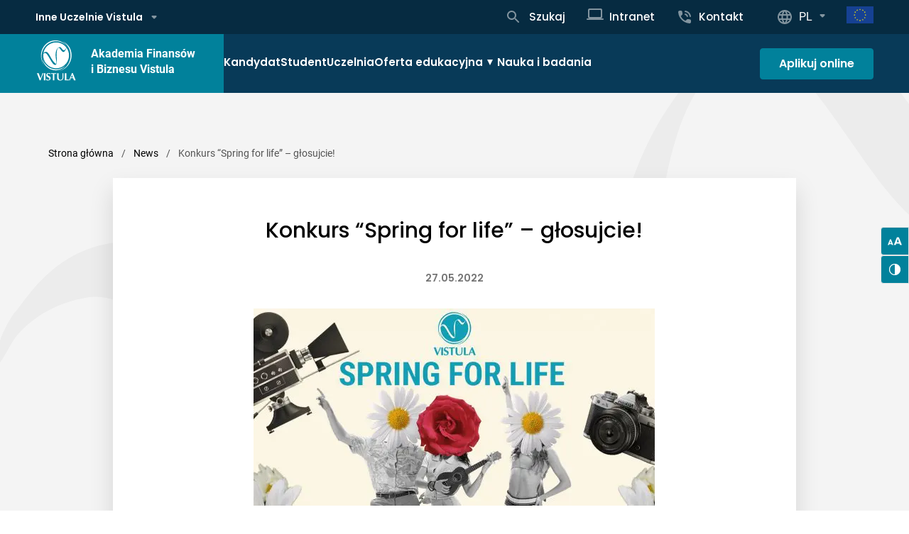

--- FILE ---
content_type: text/html; charset=UTF-8
request_url: https://vistula.edu.pl/wiadomosci/konkurs-spring-for-life-glosujcie
body_size: 31682
content:
<!-- This page is cached by the Hummingbird Performance plugin v3.18.1 - https://wordpress.org/plugins/hummingbird-performance/. --><!DOCTYPE html>
<html class="
  no-js
      " lang="pl" prefix="og: http://ogp.me/ns#">
<head>
  <meta charset="UTF-8" /> 
      <!-- Google Tag Manager -->
  <script>(function(w,d,s,l,i){w[l]=w[l]||[];w[l].push({'gtm.start':
  new Date().getTime(),event:'gtm.js'});var f=d.getElementsByTagName(s)[0],
  j=d.createElement(s),dl=l!='dataLayer'?'&l='+l:'';j.async=true;j.src=
  'https://www.googletagmanager.com/gtm.js?id='+i+dl;f.parentNode.insertBefore(j,f);
  })(window,document,'script','dataLayer','GTM-K8KCM8');</script>
  <!-- End Google Tag Manager -->
    <!-- Google Tag Manager -->
  <script>(function(w,d,s,l,i){w[l]=w[l]||[];w[l].push({'gtm.start':
  new Date().getTime(),event:'gtm.js'});var f=d.getElementsByTagName(s)[0],
  j=d.createElement(s),dl=l!='dataLayer'?'&l='+l:'';j.async=true;j.src=
  'https://www.googletagmanager.com/gtm.js?id='+i+dl;f.parentNode.insertBefore(j,f);
  })(window,document,'script','dataLayer','GTM-WQJVK9X4');</script>
  <!-- End Google Tag Manager -->
          <meta name='robots' content='index, follow, max-image-preview:large, max-snippet:-1, max-video-preview:-1' />

	<!-- This site is optimized with the Yoast SEO plugin v26.7 - https://yoast.com/wordpress/plugins/seo/ -->
	<title>Konkurs “Spring for life” – głosujcie! - Akademia Finansów i Biznesu Vistula</title>
	<link rel="canonical" href="https://vistula.edu.pl/wiadomosci/konkurs-spring-for-life-glosujcie" />
	<meta property="og:locale" content="pl_PL" />
	<meta property="og:type" content="article" />
	<meta property="og:title" content="Konkurs “Spring for life” – głosujcie! - Akademia Finansów i Biznesu Vistula" />
	<meta property="og:description" content="Konkurs fotograficzno-filmowy „Spring for Life” wszedł w kolejną fazę" />
	<meta property="og:url" content="https://vistula.edu.pl/wiadomosci/konkurs-spring-for-life-glosujcie" />
	<meta property="og:site_name" content="Akademia Finansów i Biznesu Vistula" />
	<meta property="article:modified_time" content="2022-06-12T15:05:23+00:00" />
	<meta property="og:image" content="https://vistula.edu.pl/wp-content/uploads/2022/06/konkurs-springforlife-mail-565x278-1.jpg" />
	<meta property="og:image:width" content="565" />
	<meta property="og:image:height" content="278" />
	<meta property="og:image:type" content="image/jpeg" />
	<meta name="twitter:card" content="summary_large_image" />
	<meta name="twitter:label1" content="Est. reading time" />
	<meta name="twitter:data1" content="1 minuta" />
	<script type="application/ld+json" class="yoast-schema-graph">{"@context":"https://schema.org","@graph":[{"@type":"WebPage","@id":"https://vistula.edu.pl/wiadomosci/konkurs-spring-for-life-glosujcie","url":"https://vistula.edu.pl/wiadomosci/konkurs-spring-for-life-glosujcie","name":"Konkurs “Spring for life” – głosujcie! - Akademia Finansów i Biznesu Vistula","isPartOf":{"@id":"https://vistula.edu.pl/#website"},"primaryImageOfPage":{"@id":"https://vistula.edu.pl/wiadomosci/konkurs-spring-for-life-glosujcie#primaryimage"},"image":{"@id":"https://vistula.edu.pl/wiadomosci/konkurs-spring-for-life-glosujcie#primaryimage"},"thumbnailUrl":"https://vistula.edu.pl/wp-content/uploads/2022/06/konkurs-springforlife-mail-565x278-1.jpg","datePublished":"2022-05-27T14:51:33+00:00","dateModified":"2022-06-12T15:05:23+00:00","breadcrumb":{"@id":"https://vistula.edu.pl/wiadomosci/konkurs-spring-for-life-glosujcie#breadcrumb"},"inLanguage":"pl-PL","potentialAction":[{"@type":"ReadAction","target":["https://vistula.edu.pl/wiadomosci/konkurs-spring-for-life-glosujcie"]}]},{"@type":"ImageObject","inLanguage":"pl-PL","@id":"https://vistula.edu.pl/wiadomosci/konkurs-spring-for-life-glosujcie#primaryimage","url":"https://vistula.edu.pl/wp-content/uploads/2022/06/konkurs-springforlife-mail-565x278-1.jpg","contentUrl":"https://vistula.edu.pl/wp-content/uploads/2022/06/konkurs-springforlife-mail-565x278-1.jpg","width":565,"height":278},{"@type":"BreadcrumbList","@id":"https://vistula.edu.pl/wiadomosci/konkurs-spring-for-life-glosujcie#breadcrumb","itemListElement":[{"@type":"ListItem","position":1,"name":"Strona główna","item":"https://vistula.edu.pl/"},{"@type":"ListItem","position":2,"name":"News","item":"https://vistula.edu.pl/wiadomosci"},{"@type":"ListItem","position":3,"name":"Konkurs “Spring for life” – głosujcie!"}]},{"@type":"WebSite","@id":"https://vistula.edu.pl/#website","url":"https://vistula.edu.pl/","name":"Akademia Finansów i Biznesu Vistula","description":"","publisher":{"@id":"https://vistula.edu.pl/#organization"},"potentialAction":[{"@type":"SearchAction","target":{"@type":"EntryPoint","urlTemplate":"https://vistula.edu.pl/?s={search_term_string}"},"query-input":{"@type":"PropertyValueSpecification","valueRequired":true,"valueName":"search_term_string"}}],"inLanguage":"pl-PL"},{"@type":"Organization","@id":"https://vistula.edu.pl/#organization","name":"Akademia Finansów i Biznesu Vistula","url":"https://vistula.edu.pl/","logo":{"@type":"ImageObject","inLanguage":"pl-PL","@id":"https://vistula.edu.pl/#/schema/logo/image/","url":"https://vistula.edu.pl/wp-content/uploads/2025/05/afib.svg","contentUrl":"https://vistula.edu.pl/wp-content/uploads/2025/05/afib.svg","width":88,"height":88,"caption":"Akademia Finansów i Biznesu Vistula"},"image":{"@id":"https://vistula.edu.pl/#/schema/logo/image/"}}]}</script>
	<!-- / Yoast SEO plugin. -->


<link rel='dns-prefetch' href='//cdn.jsdelivr.net' />
<link rel='dns-prefetch' href='//fonts.googleapis.com' />
<link rel='dns-prefetch' href='//www.googletagmanager.com' />
<link rel='dns-prefetch' href='//www.google-analytics.com' />
<link rel='dns-prefetch' href='//connect.facebook.net' />
<link rel='dns-prefetch' href='//b2929804.smushcdn.com' />
<link href='//fonts.gstatic.com' rel='preconnect' />
<link href='//hb.wpmucdn.com' rel='preconnect' />
<link rel="alternate" title="oEmbed (JSON)" type="application/json+oembed" href="https://vistula.edu.pl/wp-json/oembed/1.0/embed?url=https%3A%2F%2Fvistula.edu.pl%2Fwiadomosci%2Fkonkurs-spring-for-life-glosujcie" />
<link rel="alternate" title="oEmbed (XML)" type="text/xml+oembed" href="https://vistula.edu.pl/wp-json/oembed/1.0/embed?url=https%3A%2F%2Fvistula.edu.pl%2Fwiadomosci%2Fkonkurs-spring-for-life-glosujcie&#038;format=xml" />
		<style>
			.lazyload,
			.lazyloading {
				max-width: 100%;
			}
		</style>
		<style id='wp-img-auto-sizes-contain-inline-css' type='text/css'>
img:is([sizes=auto i],[sizes^="auto," i]){contain-intrinsic-size:3000px 1500px}
/*# sourceURL=wp-img-auto-sizes-contain-inline-css */
</style>
<style id='wp-block-social-links-inline-css' type='text/css'>
.wp-block-social-links{background:none;box-sizing:border-box;margin-left:0;padding-left:0;padding-right:0;text-indent:0}.wp-block-social-links .wp-social-link a,.wp-block-social-links .wp-social-link a:hover{border-bottom:0;box-shadow:none;text-decoration:none}.wp-block-social-links .wp-social-link svg{height:1em;width:1em}.wp-block-social-links .wp-social-link span:not(.screen-reader-text){font-size:.65em;margin-left:.5em;margin-right:.5em}.wp-block-social-links.has-small-icon-size{font-size:16px}.wp-block-social-links,.wp-block-social-links.has-normal-icon-size{font-size:24px}.wp-block-social-links.has-large-icon-size{font-size:36px}.wp-block-social-links.has-huge-icon-size{font-size:48px}.wp-block-social-links.aligncenter{display:flex;justify-content:center}.wp-block-social-links.alignright{justify-content:flex-end}.wp-block-social-link{border-radius:9999px;display:block}@media not (prefers-reduced-motion){.wp-block-social-link{transition:transform .1s ease}}.wp-block-social-link{height:auto}.wp-block-social-link a{align-items:center;display:flex;line-height:0}.wp-block-social-link:hover{transform:scale(1.1)}.wp-block-social-links .wp-block-social-link.wp-social-link{display:inline-block;margin:0;padding:0}.wp-block-social-links .wp-block-social-link.wp-social-link .wp-block-social-link-anchor,.wp-block-social-links .wp-block-social-link.wp-social-link .wp-block-social-link-anchor svg,.wp-block-social-links .wp-block-social-link.wp-social-link .wp-block-social-link-anchor:active,.wp-block-social-links .wp-block-social-link.wp-social-link .wp-block-social-link-anchor:hover,.wp-block-social-links .wp-block-social-link.wp-social-link .wp-block-social-link-anchor:visited{color:currentColor;fill:currentColor}:where(.wp-block-social-links:not(.is-style-logos-only)) .wp-social-link{background-color:#f0f0f0;color:#444}:where(.wp-block-social-links:not(.is-style-logos-only)) .wp-social-link-amazon{background-color:#f90;color:#fff}:where(.wp-block-social-links:not(.is-style-logos-only)) .wp-social-link-bandcamp{background-color:#1ea0c3;color:#fff}:where(.wp-block-social-links:not(.is-style-logos-only)) .wp-social-link-behance{background-color:#0757fe;color:#fff}:where(.wp-block-social-links:not(.is-style-logos-only)) .wp-social-link-bluesky{background-color:#0a7aff;color:#fff}:where(.wp-block-social-links:not(.is-style-logos-only)) .wp-social-link-codepen{background-color:#1e1f26;color:#fff}:where(.wp-block-social-links:not(.is-style-logos-only)) .wp-social-link-deviantart{background-color:#02e49b;color:#fff}:where(.wp-block-social-links:not(.is-style-logos-only)) .wp-social-link-discord{background-color:#5865f2;color:#fff}:where(.wp-block-social-links:not(.is-style-logos-only)) .wp-social-link-dribbble{background-color:#e94c89;color:#fff}:where(.wp-block-social-links:not(.is-style-logos-only)) .wp-social-link-dropbox{background-color:#4280ff;color:#fff}:where(.wp-block-social-links:not(.is-style-logos-only)) .wp-social-link-etsy{background-color:#f45800;color:#fff}:where(.wp-block-social-links:not(.is-style-logos-only)) .wp-social-link-facebook{background-color:#0866ff;color:#fff}:where(.wp-block-social-links:not(.is-style-logos-only)) .wp-social-link-fivehundredpx{background-color:#000;color:#fff}:where(.wp-block-social-links:not(.is-style-logos-only)) .wp-social-link-flickr{background-color:#0461dd;color:#fff}:where(.wp-block-social-links:not(.is-style-logos-only)) .wp-social-link-foursquare{background-color:#e65678;color:#fff}:where(.wp-block-social-links:not(.is-style-logos-only)) .wp-social-link-github{background-color:#24292d;color:#fff}:where(.wp-block-social-links:not(.is-style-logos-only)) .wp-social-link-goodreads{background-color:#eceadd;color:#382110}:where(.wp-block-social-links:not(.is-style-logos-only)) .wp-social-link-google{background-color:#ea4434;color:#fff}:where(.wp-block-social-links:not(.is-style-logos-only)) .wp-social-link-gravatar{background-color:#1d4fc4;color:#fff}:where(.wp-block-social-links:not(.is-style-logos-only)) .wp-social-link-instagram{background-color:#f00075;color:#fff}:where(.wp-block-social-links:not(.is-style-logos-only)) .wp-social-link-lastfm{background-color:#e21b24;color:#fff}:where(.wp-block-social-links:not(.is-style-logos-only)) .wp-social-link-linkedin{background-color:#0d66c2;color:#fff}:where(.wp-block-social-links:not(.is-style-logos-only)) .wp-social-link-mastodon{background-color:#3288d4;color:#fff}:where(.wp-block-social-links:not(.is-style-logos-only)) .wp-social-link-medium{background-color:#000;color:#fff}:where(.wp-block-social-links:not(.is-style-logos-only)) .wp-social-link-meetup{background-color:#f6405f;color:#fff}:where(.wp-block-social-links:not(.is-style-logos-only)) .wp-social-link-patreon{background-color:#000;color:#fff}:where(.wp-block-social-links:not(.is-style-logos-only)) .wp-social-link-pinterest{background-color:#e60122;color:#fff}:where(.wp-block-social-links:not(.is-style-logos-only)) .wp-social-link-pocket{background-color:#ef4155;color:#fff}:where(.wp-block-social-links:not(.is-style-logos-only)) .wp-social-link-reddit{background-color:#ff4500;color:#fff}:where(.wp-block-social-links:not(.is-style-logos-only)) .wp-social-link-skype{background-color:#0478d7;color:#fff}:where(.wp-block-social-links:not(.is-style-logos-only)) .wp-social-link-snapchat{background-color:#fefc00;color:#fff;stroke:#000}:where(.wp-block-social-links:not(.is-style-logos-only)) .wp-social-link-soundcloud{background-color:#ff5600;color:#fff}:where(.wp-block-social-links:not(.is-style-logos-only)) .wp-social-link-spotify{background-color:#1bd760;color:#fff}:where(.wp-block-social-links:not(.is-style-logos-only)) .wp-social-link-telegram{background-color:#2aabee;color:#fff}:where(.wp-block-social-links:not(.is-style-logos-only)) .wp-social-link-threads{background-color:#000;color:#fff}:where(.wp-block-social-links:not(.is-style-logos-only)) .wp-social-link-tiktok{background-color:#000;color:#fff}:where(.wp-block-social-links:not(.is-style-logos-only)) .wp-social-link-tumblr{background-color:#011835;color:#fff}:where(.wp-block-social-links:not(.is-style-logos-only)) .wp-social-link-twitch{background-color:#6440a4;color:#fff}:where(.wp-block-social-links:not(.is-style-logos-only)) .wp-social-link-twitter{background-color:#1da1f2;color:#fff}:where(.wp-block-social-links:not(.is-style-logos-only)) .wp-social-link-vimeo{background-color:#1eb7ea;color:#fff}:where(.wp-block-social-links:not(.is-style-logos-only)) .wp-social-link-vk{background-color:#4680c2;color:#fff}:where(.wp-block-social-links:not(.is-style-logos-only)) .wp-social-link-wordpress{background-color:#3499cd;color:#fff}:where(.wp-block-social-links:not(.is-style-logos-only)) .wp-social-link-whatsapp{background-color:#25d366;color:#fff}:where(.wp-block-social-links:not(.is-style-logos-only)) .wp-social-link-x{background-color:#000;color:#fff}:where(.wp-block-social-links:not(.is-style-logos-only)) .wp-social-link-yelp{background-color:#d32422;color:#fff}:where(.wp-block-social-links:not(.is-style-logos-only)) .wp-social-link-youtube{background-color:red;color:#fff}:where(.wp-block-social-links.is-style-logos-only) .wp-social-link{background:none}:where(.wp-block-social-links.is-style-logos-only) .wp-social-link svg{height:1.25em;width:1.25em}:where(.wp-block-social-links.is-style-logos-only) .wp-social-link-amazon{color:#f90}:where(.wp-block-social-links.is-style-logos-only) .wp-social-link-bandcamp{color:#1ea0c3}:where(.wp-block-social-links.is-style-logos-only) .wp-social-link-behance{color:#0757fe}:where(.wp-block-social-links.is-style-logos-only) .wp-social-link-bluesky{color:#0a7aff}:where(.wp-block-social-links.is-style-logos-only) .wp-social-link-codepen{color:#1e1f26}:where(.wp-block-social-links.is-style-logos-only) .wp-social-link-deviantart{color:#02e49b}:where(.wp-block-social-links.is-style-logos-only) .wp-social-link-discord{color:#5865f2}:where(.wp-block-social-links.is-style-logos-only) .wp-social-link-dribbble{color:#e94c89}:where(.wp-block-social-links.is-style-logos-only) .wp-social-link-dropbox{color:#4280ff}:where(.wp-block-social-links.is-style-logos-only) .wp-social-link-etsy{color:#f45800}:where(.wp-block-social-links.is-style-logos-only) .wp-social-link-facebook{color:#0866ff}:where(.wp-block-social-links.is-style-logos-only) .wp-social-link-fivehundredpx{color:#000}:where(.wp-block-social-links.is-style-logos-only) .wp-social-link-flickr{color:#0461dd}:where(.wp-block-social-links.is-style-logos-only) .wp-social-link-foursquare{color:#e65678}:where(.wp-block-social-links.is-style-logos-only) .wp-social-link-github{color:#24292d}:where(.wp-block-social-links.is-style-logos-only) .wp-social-link-goodreads{color:#382110}:where(.wp-block-social-links.is-style-logos-only) .wp-social-link-google{color:#ea4434}:where(.wp-block-social-links.is-style-logos-only) .wp-social-link-gravatar{color:#1d4fc4}:where(.wp-block-social-links.is-style-logos-only) .wp-social-link-instagram{color:#f00075}:where(.wp-block-social-links.is-style-logos-only) .wp-social-link-lastfm{color:#e21b24}:where(.wp-block-social-links.is-style-logos-only) .wp-social-link-linkedin{color:#0d66c2}:where(.wp-block-social-links.is-style-logos-only) .wp-social-link-mastodon{color:#3288d4}:where(.wp-block-social-links.is-style-logos-only) .wp-social-link-medium{color:#000}:where(.wp-block-social-links.is-style-logos-only) .wp-social-link-meetup{color:#f6405f}:where(.wp-block-social-links.is-style-logos-only) .wp-social-link-patreon{color:#000}:where(.wp-block-social-links.is-style-logos-only) .wp-social-link-pinterest{color:#e60122}:where(.wp-block-social-links.is-style-logos-only) .wp-social-link-pocket{color:#ef4155}:where(.wp-block-social-links.is-style-logos-only) .wp-social-link-reddit{color:#ff4500}:where(.wp-block-social-links.is-style-logos-only) .wp-social-link-skype{color:#0478d7}:where(.wp-block-social-links.is-style-logos-only) .wp-social-link-snapchat{color:#fff;stroke:#000}:where(.wp-block-social-links.is-style-logos-only) .wp-social-link-soundcloud{color:#ff5600}:where(.wp-block-social-links.is-style-logos-only) .wp-social-link-spotify{color:#1bd760}:where(.wp-block-social-links.is-style-logos-only) .wp-social-link-telegram{color:#2aabee}:where(.wp-block-social-links.is-style-logos-only) .wp-social-link-threads{color:#000}:where(.wp-block-social-links.is-style-logos-only) .wp-social-link-tiktok{color:#000}:where(.wp-block-social-links.is-style-logos-only) .wp-social-link-tumblr{color:#011835}:where(.wp-block-social-links.is-style-logos-only) .wp-social-link-twitch{color:#6440a4}:where(.wp-block-social-links.is-style-logos-only) .wp-social-link-twitter{color:#1da1f2}:where(.wp-block-social-links.is-style-logos-only) .wp-social-link-vimeo{color:#1eb7ea}:where(.wp-block-social-links.is-style-logos-only) .wp-social-link-vk{color:#4680c2}:where(.wp-block-social-links.is-style-logos-only) .wp-social-link-whatsapp{color:#25d366}:where(.wp-block-social-links.is-style-logos-only) .wp-social-link-wordpress{color:#3499cd}:where(.wp-block-social-links.is-style-logos-only) .wp-social-link-x{color:#000}:where(.wp-block-social-links.is-style-logos-only) .wp-social-link-yelp{color:#d32422}:where(.wp-block-social-links.is-style-logos-only) .wp-social-link-youtube{color:red}.wp-block-social-links.is-style-pill-shape .wp-social-link{width:auto}:root :where(.wp-block-social-links .wp-social-link a){padding:.25em}:root :where(.wp-block-social-links.is-style-logos-only .wp-social-link a){padding:0}:root :where(.wp-block-social-links.is-style-pill-shape .wp-social-link a){padding-left:.6666666667em;padding-right:.6666666667em}.wp-block-social-links:not(.has-icon-color):not(.has-icon-background-color) .wp-social-link-snapchat .wp-block-social-link-label{color:#000}
/*# sourceURL=https://vistula.edu.pl/wp-includes/blocks/social-links/style.min.css */
</style>
<style id='wp-block-paragraph-inline-css' type='text/css'>
.is-small-text{font-size:.875em}.is-regular-text{font-size:1em}.is-large-text{font-size:2.25em}.is-larger-text{font-size:3em}.has-drop-cap:not(:focus):first-letter{float:left;font-size:8.4em;font-style:normal;font-weight:100;line-height:.68;margin:.05em .1em 0 0;text-transform:uppercase}body.rtl .has-drop-cap:not(:focus):first-letter{float:none;margin-left:.1em}p.has-drop-cap.has-background{overflow:hidden}:root :where(p.has-background){padding:1.25em 2.375em}:where(p.has-text-color:not(.has-link-color)) a{color:inherit}p.has-text-align-left[style*="writing-mode:vertical-lr"],p.has-text-align-right[style*="writing-mode:vertical-rl"]{rotate:180deg}
/*# sourceURL=https://vistula.edu.pl/wp-includes/blocks/paragraph/style.min.css */
</style>
<style id='classic-theme-styles-inline-css' type='text/css'>
/*! This file is auto-generated */
.wp-block-button__link{color:#fff;background-color:#32373c;border-radius:9999px;box-shadow:none;text-decoration:none;padding:calc(.667em + 2px) calc(1.333em + 2px);font-size:1.125em}.wp-block-file__button{background:#32373c;color:#fff;text-decoration:none}
/*# sourceURL=/wp-includes/css/classic-themes.min.css */
</style>
<link rel='stylesheet' id='contact-form-7-css' href='https://vistula.edu.pl/wp-content/plugins/contact-form-7/includes/css/styles.css' type='text/css' media='all' />
<link rel='stylesheet' id='select2-css' href='https://cdn.jsdelivr.net/npm/select2@4.1.0-rc.0/dist/css/select2.min.css' type='text/css' media='all' />
<link rel='stylesheet' id='multiselect-css' href='https://vistula.edu.pl/wp-content/plugins/select2-wordpress/multiselect.css' type='text/css' media='all' />
<link rel='stylesheet' id='ks-quiz-css-front-css' href='https://vistula.edu.pl/wp-content/plugins/vistula-quiz//css/style.css' type='text/css' media='all' />
<script type="text/javascript" id="wpml-cookie-js-extra">
/* <![CDATA[ */
var wpml_cookies = {"wp-wpml_current_language":{"value":"pl","expires":1,"path":"/"}};
var wpml_cookies = {"wp-wpml_current_language":{"value":"pl","expires":1,"path":"/"}};
//# sourceURL=wpml-cookie-js-extra
/* ]]> */
</script>
<script type="text/javascript" src="https://vistula.edu.pl/wp-content/plugins/sitepress-multilingual-cms/res/js/cookies/language-cookie.js" id="wpml-cookie-js" defer="defer" data-wp-strategy="defer"></script>
<script type="text/javascript" src="https://vistula.edu.pl/wp-includes/js/jquery/jquery.min.js" id="jquery-core-js"></script>
<script type="text/javascript" src="https://vistula.edu.pl/wp-includes/js/jquery/jquery-migrate.min.js" id="jquery-migrate-js"></script>
<script type="text/javascript" id="tt4b_ajax_script-js-extra">
/* <![CDATA[ */
var tt4b_script_vars = {"pixel_code":"D0I9JR3C77U9KBHSMBMG","currency":"","country":"PL","advanced_matching":"1"};
//# sourceURL=tt4b_ajax_script-js-extra
/* ]]> */
</script>
<script type="text/javascript" src="https://vistula.edu.pl/wp-content/plugins/tiktok-for-business/admin/js/ajaxSnippet.js" id="tt4b_ajax_script-js"></script>
<link rel="https://api.w.org/" href="https://vistula.edu.pl/wp-json/" /><link rel="alternate" title="JSON" type="application/json" href="https://vistula.edu.pl/wp-json/wp/v2/news/73663" /><link rel="EditURI" type="application/rsd+xml" title="RSD" href="https://vistula.edu.pl/xmlrpc.php?rsd" />
<link rel='shortlink' href='https://vistula.edu.pl/?p=73663' />
<!-- start Simple Custom CSS and JS -->
<script type="text/javascript">
    document.addEventListener("DOMContentLoaded", function() {
        const bar = document.getElementById('myStickyBar');
        const sentinel = document.getElementById('sticky-sentinel');

        // --- Obsługa przyklejania belki (bez zmian) ---
        const observer = new IntersectionObserver((entries) => {
            if (!entries[0].isIntersecting) {
                bar.style.boxShadow = '0 4px 12px rgba(0, 0, 0, 0.1)';
                            } else {
                bar.style.boxShadow = 'none';
                
            }
        }, { rootMargin: "-1px 0px 0px 0px", threshold: [1] });

        observer.observe(sentinel);
        
   
    });


// Obniżenie belki na scroll UP



(() => {
  const ID = "myStickyBar"; // <- bez #
  const RESET_AT_Y = 1030;
  const THRESHOLD = 6;

  const isMobile = () => window.matchMedia("(max-width: 991px)").matches;
  const offset = () => (isMobile() ? 159 : 131);
  const scrollY = () => window.pageYOffset || document.documentElement.scrollTop || 0;

  function init(el) {

    let lastY = scrollY();
    let lowered = false;
    let ticking = false;

    function setLower(state) {
      if (state === lowered) return;
      lowered = state;
      el.style.transform = lowered ? `translateY(${offset()}px)` : "translateY(0)";
    }

    function onScroll() {
      const y = scrollY();
      const diff = y - lastY;

      if (diff < -THRESHOLD) {           // scroll w górę
        if (y > RESET_AT_Y) setLower(true);
        else setLower(false);
      } else if (diff > THRESHOLD) {     // scroll w dół
        setLower(false);
      }

      lastY = y;
      ticking = false;
    }

    function schedule() {
      if (ticking) return;
      ticking = true;
      requestAnimationFrame(onScroll);
    }

    window.addEventListener("scroll", schedule, { passive: true });
    window.addEventListener("touchmove", schedule, { passive: true });
    schedule();
  }

  function findAndInit() {
    const el = document.getElementById(ID);
    if (el) {
      init(el);
      return true;
    }
    return false;
  }

  if (!findAndInit()) {
    // czekamy aż element pojawi się w DOM
    const obs = new MutationObserver(() => {
      if (findAndInit()) obs.disconnect();
    });
    obs.observe(document.documentElement, { childList: true, subtree: true });

    // fallback: gdyby MutationObserver nie złapał
    let tries = 0;
    const t = setInterval(() => {
      tries++;
      if (findAndInit() || tries > 80) clearInterval(t);
    }, 100);
  }
})();
</script>
<!-- end Simple Custom CSS and JS -->
<!-- start Simple Custom CSS and JS -->
<script type="text/javascript">
jQuery(document).ready(function($){
    
    // Zmienne
    var $modal = $('#modal-rekrutacyjny');
    var $btnClose = $('.zamknij-modal');
    var $selectTryb = $('#wybor-tryb-studiow');
    var $btnLink = $('#btn-zatwierdz-wybor'); // Teraz to jest link <a>

    var aktualneLinki = {
        stacjonarne: '',
        niestacjonarne: '',
        online: ''
    };

    // 1. Przenosimy modal do body
    if($modal.length > 0){
        $modal.appendTo("body"); 
    }

    // 2. Otwieranie i pobieranie linków
    $(document).on('click', '#btn-otworz-rekrutacje', function(e) {
        e.preventDefault();
        
        var przycisk = $(this);
        aktualneLinki.stacjonarne = przycisk.attr('data-link-stacjonarne');
        aktualneLinki.niestacjonarne = przycisk.attr('data-link-niestacjonarne');
        aktualneLinki.online = przycisk.attr('data-link-online');
        
        // Reset formularza
        $selectTryb.val('').change(); 
        $modal.css('display', 'flex').hide().fadeIn(300);
    });

    // 3. Zamykanie
    $btnClose.on('click', function() { $modal.fadeOut(300); });
    $(window).on('click', function(event) {
        if ($(event.target).is($modal)) { $modal.fadeOut(300); }
    });

    // 4. LOGIKA LINKU (Kluczowa zmiana)
    $selectTryb.on('change', function() {
        var wybranyTryb = $(this).val(); // np. "online"
        
        if(wybranyTryb) {
            // Pobieramy odpowiedni link
            var linkDocelowy = aktualneLinki[wybranyTryb];
            
            if(linkDocelowy) {
                // Wstawiamy link do href przycisku -> Dzięki temu widać go w rogu!
                $btnLink.attr('href', linkDocelowy);
                // Zmieniamy wygląd na aktywny
                $btnLink.removeClass('wylaczony').addClass('aktywny');
            }
        } else {
            // Jeśli nic nie wybrano, usuwamy link i blokujemy przycisk
            $btnLink.removeAttr('href');
            $btnLink.removeClass('aktywny').addClass('wylaczony');
        }
    });

});</script>
<!-- end Simple Custom CSS and JS -->
<!-- start Simple Custom CSS and JS -->
<style type="text/css">
/* --- TŁO I OKNO (Bez zmian) --- */
.modal-tlo {
    display: none;
    position: fixed !important;
    top: 0 !important;
    left: 0 !important;
    width: 100% !important;
    height: 100% !important;
    z-index: 9999999 !important;
    background-color: rgba(0, 0, 0, 0.6); 
    backdrop-filter: blur(2px);
    align-items: center;
    justify-content: center;
    margin: 0 !important;
    padding: 0 !important;
}

.modal-kontener {
    background-color: #fff;
    padding: 40px;
    border-radius: 4px;
    width: 90%; 
    max-width: 600px;
    position: relative;
    box-shadow: 0 5px 30px rgba(0,0,0,0.3);
    font-family: 'Open Sans', sans-serif;
    text-align: center;
    box-sizing: border-box;
}

.modal-naglowek {
    font-size: 20px;
    font-weight: 700;
    margin-bottom: 30px;
    color: #000;
    line-height: 1.4;
}

.zamknij-modal {
    position: absolute;
    top: 10px;
    right: 15px;
    font-size: 24px;
    color: #555;
    cursor: pointer;
    font-weight: bold;
}

/* --- FORMULARZ --- */
.modal-formularz-single {
    display: flex;
    justify-content: center;
    margin-bottom: 30px;
}

.grupa-pola-single {
    width: 100%;
    max-width: 350px;
    text-align: left;
}

.grupa-pola-single label {
    font-size: 14px;
    color: #666;
    margin-bottom: 8px;
    display: block;
}

.pole-wyboru {
    width: 100%;
    padding: 10px;
    border: 1px solid #ccc;
    background-color: #fff;
    border-radius: 3px;
    font-size: 15px;
    color: #333;
    height: 45px;
    cursor: pointer;
}

/* --- PRZYCISK LINK (A HREF) --- */
.btn-zatwierdz {
    display: inline-block; /* Ważne dla linku, żeby miał wymiary */
    text-decoration: none; /* Usuwa podkreślenie linku */
    padding: 12px 40px;
    font-size: 16px;
    font-weight: 600;
    border-radius: 3px;
    transition: background-color 0.3s;
    border: none;
    text-align: center;
}

/* Stan domyślny / nieaktywny */
.btn-zatwierdz.wylaczony {
    background-color: #cccccc; 
    color: #fff;
    cursor: not-allowed;
    pointer-events: none; /* Blokuje klikanie w link */
}

/* Stan aktywny (dodawany przez JS) */
.btn-zatwierdz.aktywny {
    background-color: #E94C26 !important;
    color: #fff;
    cursor: pointer;
    pointer-events: auto;
}

.btn-zatwierdz.aktywny:hover {
    background-color: #b03315 !important;
	color: #fff!important;
}

/* Przycisk otwierający na stronie */
.btn-aplikuj {
    background-color: #E94C26;
	backdrop-filter: blur(8px); -webkit-backdrop-filter: blur(8px); 
	color: white; 
	border: #01819b; 
	padding: 16px 30px; 
	font-size: 18px; 
	font-weight: bold; 
	border-radius: 4px; 
	cursor: pointer; 
	text-transform: uppercase; 
	letter-spacing: 1px; 
	transition: 
	background-color 0.3s;
}

.btn-aplikuj:hover {
	background-color: #b03315;
}

/* Sticky bar */

#myStickyBar {
	position: sticky; 
	top: 0; 
	z-index: 1000!important; 
	background-color: rgba(255, 255, 255, 0.9); 
	padding: 15px 20px; 
	display: flex; 
	justify-content: center; 
	transition: box-shadow 0.3s ease; 
	width: 100%;
}

:root { --moveDown: 131px; }

@media (max-width: 991px) {
  :root { --moveDown: 159px; }
}

#myStickyBar.is-lowered {
  transform: translateY(var(--moveDown)) !important;
}

/*  Wygląd przycisku w sekcji formularz-landing */
.formularz-landing .wpcf7-submit {
    background-color: #E94C26 !important;
    border-color: #E94C26 !important;
    color: #ffffff !important;
    opacity: 1;
}

.formularz-landing .wpcf7-submit:hover {
    background-color: #b03315 !important;
    border-color: #b03315 !important;
}</style>
<!-- end Simple Custom CSS and JS -->
<meta name="generator" content="WPML ver:4.8.6 stt:1,40;" />
		<script>
			document.documentElement.className = document.documentElement.className.replace('no-js', 'js');
		</script>
				<style>
			.no-js img.lazyload {
				display: none;
			}

			figure.wp-block-image img.lazyloading {
				min-width: 150px;
			}

			.lazyload,
			.lazyloading {
				--smush-placeholder-width: 100px;
				--smush-placeholder-aspect-ratio: 1/1;
				width: var(--smush-image-width, var(--smush-placeholder-width)) !important;
				aspect-ratio: var(--smush-image-aspect-ratio, var(--smush-placeholder-aspect-ratio)) !important;
			}

						.lazyload, .lazyloading {
				opacity: 0;
			}

			.lazyloaded {
				opacity: 1;
				transition: opacity 200ms;
				transition-delay: 0ms;
			}

					</style>
			<!-- Meta Pixel Code -->
	<script>
		!function(f,b,e,v,n,t,s)
		{if(f.fbq)return;n=f.fbq=function(){n.callMethod?
		n.callMethod.apply(n,arguments):n.queue.push(arguments)};
		if(!f._fbq)f._fbq=n;n.push=n;n.loaded=!0;n.version='2.0';
		n.queue=[];t=b.createElement(e);t.async=!0;
		t.src=v;s=b.getElementsByTagName(e)[0];
		s.parentNode.insertBefore(t,s)}(window, document,'script',
		'https://connect.facebook.net/en_US/fbevents.js');
		fbq('init', '1086573928806780');
		fbq('track', 'PageView');
	</script>
	<noscript><img height="1" width="1" style="display:none"
		src="https://www.facebook.com/tr?id=1086573928806780&ev=PageView&noscript=1"
	/></noscript>
	<!-- End Meta Pixel Code -->
<link rel="icon" href="https://b2929804.smushcdn.com/2929804/wp-content/uploads/2024/08/afib-150x150.png?lossy=1&strip=1&webp=1" sizes="32x32" />
<link rel="icon" href="https://b2929804.smushcdn.com/2929804/wp-content/uploads/2024/08/afib.png?lossy=1&strip=1&webp=1" sizes="192x192" />
<link rel="apple-touch-icon" href="https://b2929804.smushcdn.com/2929804/wp-content/uploads/2024/08/afib.png?lossy=1&strip=1&webp=1" />
<meta name="msapplication-TileImage" content="https://vistula.edu.pl/wp-content/uploads/2024/08/afib.png" />
		<style type="text/css" id="wp-custom-css">
			.c-buttons--smaller .c-button{	
    border: 1px solid var(--color-border-1);
	font-family: "Roboto"!important;
    padding: 12px 32px;
    border-radius: 4px;
    box-shadow: 0 16px 32px rgb(0 0 0 / 13%);
    font-weight: 400;
    margin-top: 16px!important;
    margin-bottom: 16px!important;
}
.select2-selection.select2-selection--multiple{
	min-height:50px;
    border-color: var(--color-func-5)!important;
}
.select2-selection__rendered{
	margin-left:0;
}
.select2.select2-container.select2-container--default{
	max-width:100%;
}
.select2-selection__choice{
	font-size:14px;
}
.postid-10148 .c-post__meta{
	display: none;
}

.postid-10148 .c-contact-form{
	padding-top:0;
}

.c-label__container,
.c-label--checkbox{
	margin-top:0!important;
	margin-bottom:10px!important;
}
.c-label__container .u-text--smaller{
	font-size:12px!important;
}
body>.select2-container.select2-container--default.select2-container--open{
	margin-top: 31px;
}
.c-form-basic .wpcf7-not-valid-tip{
	font-size:12px!important;
    padding-left: 18px!important;
}
.c-form-basic .wpcf7-not-valid-tip:before{
    width: 16px!important;
    height: 16px!important;
}
@media (max-width:1200px){
	.c-form-basic .wpcf7-not-valid-tip{
		position:relative;	
	}
}
.multiselect-wrapper{
	width:100%;
}
.multiselect-wrapper .multiselect-dropdown-arrow{
	position:absolute!important;
	margin-top: 23px!important;
}
.multiselect-input{
	margin-top:0!important;
}
.c-tag:empty {
    display: none;
}
.multiselect-wrapper label{
	font-weight:400!important;
}

@media (max-width:768px){
	.c-course-information__title{	
		font-size: 1.6rem;
	}
	
}

.c-simple__image--round img {
    object-fit: cover;
    height: 100%;
}
.c-vistula-blog .c-button--tertiary{
	border-color:#083A58!important;
	color: #083A58!important;
}
.c-major-lists__single .o-link--main-color{	
    color: #083A58!important;
}
.single-conference .wp-block-table td:first-child{
	min-width:120px;
	padding: 8px 10px;
}

.major-study .multiselect-wrapper {
	width: 100%;
}

.c-post-list--publication.c-post-list--horizontal-mode {
    padding: 0 0 20px 0
}

.c-post-list--.c-post-list--horizontal-mode .c-post-list__content {
    margin-top: 0
}

.c-post-list--.c-post-list--horizontal-mode .c-post-list__item {
    margin-top: 0
}

@media (min-width: 48em) {
    .c-post-list--.c-post-list--horizontal-mode .c-article {
        display:flex;
        flex-direction: row-reverse
    }

    .c-post-list--.c-post-list--horizontal-mode .c-article__title {
        font-size: 30px;
        font-size: 1.875rem;
        line-height: 1.63em;
        font-weight: 500!important
    }

    .c-post-list--.c-post-list--horizontal-mode .c-article__image {
        width: 50%
    }

    .c-post-list--.c-post-list--horizontal-mode .c-article__desc {
        width: 50%
    }

    .c-post-list--.c-post-list--horizontal-mode .c-article__meta {
        top: auto;
        left: auto;
        right: 16px;
        bottom: 0
    }
}

.major-template-default .c-simple__container .c-simple__image {
	aspect-ratio: 1.5 / 1 !important;
}


.wp-block-social-link-anchor span {
	display: none;
}
.c-cookies{
	display:none!important
}

.c-filter-content ol {
	margin-left: 1.5rem !important;
}

.c-description-with-widget__floating-content .c-article{
	margin-top: 40px;
}
.c-radio--square-btns .c-label__title.u-text--smallest{
	font-size:16px!important
}

//ukryte bloki

/* 
.hide-block {
	display:none!important;
} */


.c-table-pricelist{
	width:100%!important;
}
.c-search{
	position:relative!important;
}

//tabelki do kierunkow

//wrapper
.custom-semester {
  font-family: 'Roboto', Arial, sans-serif;
  font-size: 16px;
  color: #083a58;
  max-width: 900px;
  margin: 30px auto;
}
.custom-semester summary {
  cursor: pointer;
  font-weight: 700;
  font-size: 18px;
  margin-bottom: 10px;
  background-color: #fff;
  border-radius: 10px;
  padding: 18px 24px;
  box-shadow: 0 8px 20px rgba(0,0,0,0.07);
  display: flex;
  justify-content: space-between;
  align-items: center;
}
.custom-semester summary span {
  border: solid #05819b;
  border-width: 0 2px 2px 0;
  padding: 6px;
  transform: rotate(45deg);
  margin-left: auto;
}

//table
.custom-table {
  width: 100%;
  border-collapse: collapse;
  border: 1px solid #ddd;
}

.custom-table tbody {
	border: 1px solid #e6f3f5;
}
.custom-table th,
.custom-table td {
  padding: 12px 15px;
  border-right: 1px solid #ddd;
  color: #4d4d4d;
}
.custom-table th {
  color: #fff;
  text-transform: uppercase;
  font-weight: bold;
}
.custom-table thead th:nth-child(1) { text-align: left; }
.custom-table thead th:nth-child(2),
.custom-table thead th:nth-child(3) { text-align: center; }

.custom-table thead th:first-child { background-color: #083a58; }
.custom-table thead th:nth-child(n+2) { background-color: #05819b; }

.custom-table tbody tr:nth-child(odd) {
  background-color: #ffffff;
}
.custom-table tbody tr:nth-child(even) {
  background-color: #e6f3f5;
}
.custom-table tbody td:last-child {
  border-right: none;
}


/* Long-button */

.long-button {
  display: flex;
  justify-content: space-between;
  align-items: center;
  background-color: #f7f8fa;
  padding: 15px 20px;
  border: 1px solid #e0e0e0;
  text-decoration: none;
  color: #000;
  transition: background-color 0.3s;
  font-family: Arial, sans-serif;
  font-size: 18px;
  font-weight: bold;
  max-width: 800px;  
  margin: 10px 0;
}

.long-button:hover {
  background-color: #eeeeee;
}

.long-button .arrow {
  color: #01819B;
  font-size: 20px;
}

/* niewidoczny tytuł galerii */

h5.c-heading.c-heading--h2.c-gallery__title {
  display: none;
}

/* wyswietlanie grafik na telefonie */

@media (max-width: 768px) {
  .photo-mobile {
    display: block;
		margin-bottom: 0;
  }
  .photo-desktop {
    display: none;
		margin-bottom: 0;
  }
}

/* wyswietlanie grafik na komputerze */

@media (min-width: 769px) {
  .photo-mobile {
    display: none;
		margin-bottom: 0;
  }
  .photo-desktop {
    display: block;
		margin-bottom: 0;
  }
}

/* naglowek */

.heading-alternative {
	padding: 40px 0!important;
}

.heading-alternative > div {
	padding: 0;
}

.heading-alternative h1 {
	font-size: 28px;
}

.heading-alternative h2 {
	font-size: 28px;
}

@media (max-width: 768px) {
	.heading-alternative h2 {
		font-size: 22px!important;
	}
}
/* listy w landingach */

.lista-landing {
	margin-left: 40px;
}


@media (max-width: 768px) {
  .lista-landing {
    margin-left: 30px;
  }
}

/* formularz w landingu */


@media (max-width: 768px) {
	
	.formularz-landing {
		margin-top: 40px;
	}
	
  .formularz-landing > div {
    padding: 0;
  }
}

.wp-block-table.is-style-stripes tbody tr:nth-child(even){
	background:#e5f2f5;
}
.wp-block-table.is-style-stripes tbody tr:nth-child(odd){
	background:#fff;
}
.c-member-box {
    box-sizing: border-box;
}

.c-university-structure.splide .c-university-structure__item {
    margin: 100px 40px 0 !important;
}

/* LANDING POD KAMPANIE

/* Podstawowe info */

.info-wrapper {
	display: flex;
	flex-direction: row;
	justify-content: space-between;
	margin: 20px 0;
}

.info-wrapper-row {
	display: flex; 
	flex-direction: column; 
	align-items: center;
	margin-bottom: 10px;
}

.info-wrapper-row img {
	margin-bottom: 15px;
}

.info-wrapper-row span {
	font-size: 18px;
}

@media (max-width: 768px) {
	.info-wrapper {
		display: flex;
	  flex-direction: column;
		margin: 0;
	}
	.info-wrapper-row {
		display: flex;
	  flex-direction: row;
	}
	.info-wrapper-row img {
		margin-bottom: 0;
		margin-right: 15px;
	}
}

/* Kafelki */

        .tile-grid {
            display: grid;
            grid-template-columns: repeat(1, 1fr);
            gap: 16px;
            max-width: 1200px;
					margin: 0;
            
        }

        .tile {
					  display: flex;
					  align-items: center;
						justify-content: center;
            background: #d5eef1;
            border-radius: 16px;         
            padding: 24px;
            box-shadow: 0 2px 6px rgba(0,0,0,0.06);
            text-align: center;
            transition: transform 0.2s ease, box-shadow 0.2s ease;
					
        }

        .tile:hover {
            transform: translateY(-3px);
            box-shadow: 0 6px 16px rgba(0,0,0,0.08);
        }

        .tile p {
            font-size: 20px;
					  margin: 0!important;
        }

        /* Desktop: 3 kolumny */
        @media (min-width: 768px) {
            .tile-grid {
            grid-template-columns: repeat(3, 1fr);
							margin: 25px 0;
						
            }
        }

@media (max-width: 450px) {
	.tile {
		padding: 12px 10px;
	}
}

/* SPECJALIZACJE */

.specialization {
	padding-top: 0!important;
	padding-bottom: 0!important;
}

/* KARIERA */
@media (max-width: 768px) {
	.carrier-subtitle {
		margin-bottom: 20px!important;
	}
}


/* KROKI */

.steps-subtitle {
	margin-top: 20px;
}

.steps-container {
    display: flex;
    justify-content: space-between;
    align-items: center;
    gap: 20px;
    margin: 55px auto 10px auto;
  }

  .step {
    text-align: center;
    position: relative;
    flex: 1;
  }

  /* Kółko z numerem */
  .step-number {
    width: 60px;
    height: 60px;
    background: #01819b; 
    color: #ffffff;
    border-radius: 50%;
    display: flex;
    align-items: center;
    justify-content: center;
    font-size: 22px;
    margin: 0 auto 30px;
    font-weight: 600;
  }

  .step-text {
    font-size: 20px;
    font-weight: 700;
    color: black; 
		margin-top: 30px;
  }

  /* Strzałki na desktop */
  .step::after {
    content: "→";
    position: absolute;
    right: -15px;
    top: 22px;
    font-size: 26px;
    color: #35538f;
    font-weight: 600;
  }

  /* Brak strzałki przy ostatnim elemencie */
  .step:last-child::after {
    content: "";
  }

  /* MOBILE – pionowo, strzałka w dół */
  @media (max-width: 768px) {
    .steps-container {
      flex-direction: column;
      gap: 30px;
    }
		
    .step {
      padding-bottom: 20px;
    }

    .step::after {
      content: "↓";
      right: 50%;
      bottom: 0px;
      top: unset;
      transform: translateX(50%);
      font-size: 28px;
      color: #35538f;
    }

    .step:last-child::after {
      content: "";
    }
		
		.step-text {
			margin-bottom: 45px!important;
		}
  }

/* Button */

.apply-campaign {
	margin: 0!important;
}

.apply-campaign a {
	font-size: 20px;
	margin: 40px 0;
}

.apply-campaign--modifier a  {
	margin: 40px 0 30px 0;
}

@media (max-width: 768px) {
	.apply-campaign a {
		margin: 20px 0 ;	
	}
	
	.apply-campaign--modifier a  {
	margin: 20px 0 0px 0;
}
}

/* grafika na prawo od tekstu */

/* 1. STYLE WSPÓLNE I DESKTOP (Najpierw to, co ogólne) */

.career-container {
    display: flex;
    flex-wrap: wrap;
    align-items: stretch; 
    justify-content: flex-start;
    gap: 30px; 
    margin-top: 20px;
}

.career-content {
    flex: 1; 
    min-width: 300px;
    font-size: 20px;
    display: flex;
    flex-direction: column;
}

.career-content ul {
    display: flex;
    flex-direction: column;
    justify-content: flex-start; 
    gap: 12px;
    flex-grow: 1;
    margin-bottom: 0;
    padding-bottom: 0;
    padding-left: 25px; 
    margin-top: 10px;
}

.career-image {
    flex: 0 0 450px;
    max-width: 50%;
    position: relative;
    overflow: hidden; 
}

/* 2. STYLE DLA MOBILE */

@media (max-width: 768px) {
    .career-container {
        /* Odwracamy kolejność: element drugi w HTML (obrazek) ląduje na górze */
        flex-direction: column-reverse; 
    }

    .career-image {
        /* Obrazek musi teraz zajmować całą szerokość ekranu */
        max-width: 100%; 
        flex: 0 0 auto;
        width: 100%;
    }

    .career-content {
        /* Tekst pod obrazkiem */
        flex: 0 0 auto;
        min-width: 100%;
    }
}

/* --- LOGIKA DESKTOP (Domyślna) --- */

/* Pokazujemy obrazek desktopowy */
.img-desktop {
    display: block;
    position: absolute;
    top: 0;
    left: 0;
    width: 100%;
    height: 100%;
    object-fit: cover;
}

/* Ukrywamy obrazek mobilny */
.img-mobile {
    display: none;
}

/* --- LOGIKA MOBILE (max-width: 900px) --- */
@media (max-width: 769px) {

    .career-image {
        width: 100%;
        max-width: 100%;
        margin-top: 10px;
        flex: 0 0 auto;
        position: static;
        height: auto;
    }

    /* Teraz ukrywamy wersję desktopową */
    .img-desktop {
        display: none;
    }

    /* A pokazujemy wersję mobilną */
    .img-mobile {
        display: block;      /* Włączamy widoczność */
        position: static;    /* Resetujemy pozycję */
        width: 100%;         /* Rozciągamy na szerokość */
        height: 380px;       /* Twoje wymuszone 380px */
        object-fit: cover;   /* Ładne kadrowanie */
    }
}

/* kafelki na landing page */

/* Zmiana w stopce, aby rozsunąć elementy (Regulamin  Przycisk) */
.stopka-karty {
    margin-top: auto;
    display: flex;
    justify-content: space-between; /* ZMIANA: z flex-end na space-between */
    align-items: center;
}

/* Nowy styl dla linku Regulamin */
.link-regulamin {
    font-size: 13px;
    color: #666;
    text-decoration: underline;
    transition: color 0.3s;
}

.link-regulamin:hover {
    color: #e84d26; /* Kolor główny po najechaniu */
}

/* Reszta Twojego CSS bez zmian... */
.kontener-kursow {
    display: grid;
    grid-template-columns: repeat(auto-fit, minmax(320px, 1fr));
    gap: 30px;
    max-width: 1200px;
    margin: 0 auto;
}

.karta-kursu {
    background-color: #fff;
    border-radius: 4px;
    overflow: hidden;
    box-shadow: 0 2px 10px rgba(0,0,0,0.08);
    transition: transform 0.2s;
    display: flex;
    flex-direction: column;
}

.karta-kursu:hover {
    transform: translateY(-5px);
}

.naglowek-karty {
    position: relative;
    height: 200px;
    width: 100%;
    overflow: hidden;
}

.zdjecie-kursu {
    width: 100%;
    height: 100%;
    object-fit: cover; 
    object-position: center top;
}

.odznaka-lokalizacja {
    position: absolute;
    top: 15px;
    right: 0;
    background-color: #01819B;
    color: #fff;
    font-size: 17px;
    font-weight: bold;
    padding: 5px 10px 5px 8px;
    border-radius: 4px 0 0 4px;
    box-shadow: -2px 2px 5px rgba(0,0,0,0.1);
}

.odznaka-lokalizacja i {
    color: #e67e22;
    margin-right: 4px;
}

.tresc-karty {
    padding: 20px;
    display: flex;
    flex-direction: column;
    flex-grow: 1;
}

.tytul-kursu {
    font-size: 18px;
    font-weight: 700;
    margin-bottom: 20px;
    color: #111;
}

.szczegoly-kursu {
    display: grid;
    grid-template-columns: 1fr 1fr;
    gap: 15px;
    margin-bottom: 30px;
}

.element-szczegolow {
    display: flex;
    flex-direction: column;
}

.element-szczegolow .etykieta {
    font-size: 13px;
    color: #666;
    margin-bottom: 2px;
}

.element-szczegolow .wartosc {
    font-size: 15px;
    color: #000;
    font-weight: 600;
}

.przycisk {
    display: inline-block;
    padding: 8px 20px;
    border-radius: 50px;
    font-size: 14px;
    font-weight: 600;
    cursor: pointer;
    text-transform: uppercase;
    transition: all 0.3s ease;
    text-decoration: none;
    text-align: center;
    border: 1px solid transparent;
}

.przycisk-glowny {
    background-color: #e84d26;
    border-color: #e84d26;
    color: #fff;
}

.przycisk-glowny:hover {
    background-color: #cf421e;
    border-color: #cf421e;
    color: #fff;
}

/* landing page z kierunkami na wersje mobile */

.mobile-kursy-lista {
    font-family: 'Roboto', sans-serif;
    display: flex;
    flex-direction: column;
    gap: 12px;
    padding: 15px;
    width: 100%;
    box-sizing: border-box;
    background-color: #fafafa;
}


.mobile-kurs-btn {
    background-color: #ffffff;
    border-radius: 8px;
    box-shadow: 0 4px 12px rgba(0, 0, 0, 0.08);
    overflow: hidden;
    transition: all 0.3s ease;
    border: none;
}

.mobile-kurs-btn[open] {
    box-shadow: 0 6px 16px rgba(1, 129, 155, 0.2); 
}

.mobile-kurs-btn summary {
    background-color: #01819B; 
    color: #ffffff;
    list-style: none;

    display: flex;
    justify-content: space-between;
    align-items: center;
    padding: 15px 20px;
    min-height: 60px; 
    cursor: pointer;
    transition: background-color 0.2s;
    box-sizing: border-box;
}

.mobile-kurs-btn summary:hover {
    background-color: #016e85; 
}

.mobile-kurs-btn summary::-webkit-details-marker {
    display: none;
}

.kurs-nazwa {
    font-weight: 700;
    font-size: 16px;
    color: #ffffff;
    line-height: 1.2; 
    padding-right: 15px;
    margin: 0;
    display: block;
}

.mobile-kurs-btn[open] .kurs-nazwa {
    color: #ffffff;
}


.mobile-kurs-btn .strzalka {
/* Tworzymy strzałkę za pomocą obramowania (border) */
    border: solid #ffffff;
    border-width: 0 3px 3px 0; /* Prawa i dolna krawędź tworzą dzióbek */
    display: inline-block;
    padding: 4px; /* Rozmiar strzałki */
    
    /* Ustawienie początkowe - strzałka w dół */
    transform: rotate(45deg) translateY(-2px); 
    
    transition: transform 0.3s ease; /* Płynna animacja */
    margin-right: 5px; /* Odstęp od krawędzi */
}

.mobile-kurs-btn[open] .strzalka {
transform: rotate(225deg) translateY(-2px);
}


.mobile-kurs-info {
    padding: 20px;
    background-color: #fff;
    border-top: 1px solid #e0e0e0;
    animation: vistulaMobileFadeIn 0.3s ease-in-out;
}

.mobile-kurs-info p {
    margin: 10px 0;
    font-size: 14px;
    color: #222;
    line-height: 1.5;
    display: flex;
    justify-content: space-between;
    border-bottom: 1px dashed #eeeeee;
    padding-bottom: 5px;
}

.mobile-kurs-info p:last-of-type {
    border-bottom: none;
}


.mobile-kurs-info strong {
    color: #444;
    font-weight: 700;
    font-size: 13px;
    text-transform: uppercase;
    letter-spacing: 0.5px;
}


.mobile-kurs-info span {
    font-weight: 700;
    text-align: right;
}


.btn-przejdz {
    display: flex;             
    justify-content: center;   
    align-items: center;      
    width: 100%;
    min-height: 48px;          
    padding: 0 20px;
    margin-top: 20px;
    
    background-color: #e84d26;
    color: white;
    text-decoration: none;
    font-weight: 700;
    border-radius: 50px;
    text-transform: uppercase;
    font-size: 14px;
    letter-spacing: 1px;
    line-height: 1;            
    transition: background-color 0.2s, transform 0.1s;
    box-shadow: 0 4px 10px rgba(232, 77, 38, 0.3); 
    box-sizing: border-box;
}

.btn-przejdz:hover {
    background-color: #c43c1b; 
}

.btn-przejdz:active {
    transform: scale(0.98);
}


.separator-poziomu {
    text-transform: uppercase;
    font-size: 13px;
    font-weight: 700;
    color: #222222;
    margin: 25px 0 10px 5px;
    letter-spacing: 1.2px;
    padding-left: 10px;
    border-left: 4px solid #01819B;
}

/* Animacja */
@keyframes vistulaMobileFadeIn {
    from { opacity: 0; transform: translateY(-5px); }
    to { opacity: 1; transform: translateY(0); }
}

/* tytul landing page */

.tytul-na-landing-page {
	max-width: 1200px;
	font-size: 45px !important; 
	color: #fff;
	margin: 0 auto !important;
  border-radius: 4px;
	background-color: #e84d26;
}

/* button na landing page */

.pomaranczowy-button .c-simple-buttons__btn {
	background-color: #e84d26;
	border: none;
	outline: none;
}


/* wysrodkowanie textu w bloku columns */

.single-column-text-align-center {
	text-align: center;
}		</style>
		<noscript><style id="rocket-lazyload-nojs-css">.rll-youtube-player, [data-lazy-src]{display:none !important;}</style></noscript>
  <link rel="stylesheet" property="stylesheet" href="https://vistula.edu.pl/wp-content/themes/vistula-chisel/dist/styles/main-36b56731a8.css" type="text/css">
  <meta name="viewport" content="width=device-width, initial-scale=1">
  <meta name="adjx" content="/wp-admin/admin-ajax.php">
  <script>document.documentElement.classList.remove('no-js');</script>
      <link rel="pingback" href="https://vistula.edu.pl/xmlrpc.php" />
      <script src="
https://cdn.jsdelivr.net/npm/@splidejs/splide@4.1.4/dist/js/splide.min.js
"></script>
<link href="
https://cdn.jsdelivr.net/npm/@splidejs/splide@4.1.4/dist/css/splide.min.css
" rel="stylesheet">
<style id='global-styles-inline-css' type='text/css'>
:root{--wp--preset--aspect-ratio--square: 1;--wp--preset--aspect-ratio--4-3: 4/3;--wp--preset--aspect-ratio--3-4: 3/4;--wp--preset--aspect-ratio--3-2: 3/2;--wp--preset--aspect-ratio--2-3: 2/3;--wp--preset--aspect-ratio--16-9: 16/9;--wp--preset--aspect-ratio--9-16: 9/16;--wp--preset--color--black: #000000;--wp--preset--color--cyan-bluish-gray: #abb8c3;--wp--preset--color--white: #ffffff;--wp--preset--color--pale-pink: #f78da7;--wp--preset--color--vivid-red: #cf2e2e;--wp--preset--color--luminous-vivid-orange: #ff6900;--wp--preset--color--luminous-vivid-amber: #fcb900;--wp--preset--color--light-green-cyan: #7bdcb5;--wp--preset--color--vivid-green-cyan: #00d084;--wp--preset--color--pale-cyan-blue: #8ed1fc;--wp--preset--color--vivid-cyan-blue: #0693e3;--wp--preset--color--vivid-purple: #9b51e0;--wp--preset--color--main: #01819B;--wp--preset--color--sub-1: #083A58;--wp--preset--color--sub-2: #027188;--wp--preset--color--sub-3: #062B41;--wp--preset--color--sub-4: #041C2A;--wp--preset--color--sub-5: #01819B;--wp--preset--color--sub-6: #E6F3F5;--wp--preset--color--success: #2eaa61;--wp--preset--color--error: #CA383A;--wp--preset--color--func-1: #ffffff;--wp--preset--color--func-2: #F4F4F4;--wp--preset--color--func-3: #E5E5E5;--wp--preset--color--func-4: #C4C4C4;--wp--preset--color--func-5: #757575;--wp--preset--color--func-6: #545454;--wp--preset--color--func-7: #000000;--wp--preset--gradient--vivid-cyan-blue-to-vivid-purple: linear-gradient(135deg,rgb(6,147,227) 0%,rgb(155,81,224) 100%);--wp--preset--gradient--light-green-cyan-to-vivid-green-cyan: linear-gradient(135deg,rgb(122,220,180) 0%,rgb(0,208,130) 100%);--wp--preset--gradient--luminous-vivid-amber-to-luminous-vivid-orange: linear-gradient(135deg,rgb(252,185,0) 0%,rgb(255,105,0) 100%);--wp--preset--gradient--luminous-vivid-orange-to-vivid-red: linear-gradient(135deg,rgb(255,105,0) 0%,rgb(207,46,46) 100%);--wp--preset--gradient--very-light-gray-to-cyan-bluish-gray: linear-gradient(135deg,rgb(238,238,238) 0%,rgb(169,184,195) 100%);--wp--preset--gradient--cool-to-warm-spectrum: linear-gradient(135deg,rgb(74,234,220) 0%,rgb(151,120,209) 20%,rgb(207,42,186) 40%,rgb(238,44,130) 60%,rgb(251,105,98) 80%,rgb(254,248,76) 100%);--wp--preset--gradient--blush-light-purple: linear-gradient(135deg,rgb(255,206,236) 0%,rgb(152,150,240) 100%);--wp--preset--gradient--blush-bordeaux: linear-gradient(135deg,rgb(254,205,165) 0%,rgb(254,45,45) 50%,rgb(107,0,62) 100%);--wp--preset--gradient--luminous-dusk: linear-gradient(135deg,rgb(255,203,112) 0%,rgb(199,81,192) 50%,rgb(65,88,208) 100%);--wp--preset--gradient--pale-ocean: linear-gradient(135deg,rgb(255,245,203) 0%,rgb(182,227,212) 50%,rgb(51,167,181) 100%);--wp--preset--gradient--electric-grass: linear-gradient(135deg,rgb(202,248,128) 0%,rgb(113,206,126) 100%);--wp--preset--gradient--midnight: linear-gradient(135deg,rgb(2,3,129) 0%,rgb(40,116,252) 100%);--wp--preset--font-size--small: 16px;--wp--preset--font-size--medium: 20px;--wp--preset--font-size--large: 24px;--wp--preset--font-size--x-large: 42px;--wp--preset--font-size--regular: 18px;--wp--preset--font-size--larger: 30px;--wp--preset--spacing--20: 0.44rem;--wp--preset--spacing--30: 0.67rem;--wp--preset--spacing--40: 1rem;--wp--preset--spacing--50: 1.5rem;--wp--preset--spacing--60: 2.25rem;--wp--preset--spacing--70: 3.38rem;--wp--preset--spacing--80: 5.06rem;--wp--preset--shadow--natural: 6px 6px 9px rgba(0, 0, 0, 0.2);--wp--preset--shadow--deep: 12px 12px 50px rgba(0, 0, 0, 0.4);--wp--preset--shadow--sharp: 6px 6px 0px rgba(0, 0, 0, 0.2);--wp--preset--shadow--outlined: 6px 6px 0px -3px rgb(255, 255, 255), 6px 6px rgb(0, 0, 0);--wp--preset--shadow--crisp: 6px 6px 0px rgb(0, 0, 0);}:where(.is-layout-flex){gap: 0.5em;}:where(.is-layout-grid){gap: 0.5em;}body .is-layout-flex{display: flex;}.is-layout-flex{flex-wrap: wrap;align-items: center;}.is-layout-flex > :is(*, div){margin: 0;}body .is-layout-grid{display: grid;}.is-layout-grid > :is(*, div){margin: 0;}:where(.wp-block-columns.is-layout-flex){gap: 2em;}:where(.wp-block-columns.is-layout-grid){gap: 2em;}:where(.wp-block-post-template.is-layout-flex){gap: 1.25em;}:where(.wp-block-post-template.is-layout-grid){gap: 1.25em;}.has-black-color{color: var(--wp--preset--color--black) !important;}.has-cyan-bluish-gray-color{color: var(--wp--preset--color--cyan-bluish-gray) !important;}.has-white-color{color: var(--wp--preset--color--white) !important;}.has-pale-pink-color{color: var(--wp--preset--color--pale-pink) !important;}.has-vivid-red-color{color: var(--wp--preset--color--vivid-red) !important;}.has-luminous-vivid-orange-color{color: var(--wp--preset--color--luminous-vivid-orange) !important;}.has-luminous-vivid-amber-color{color: var(--wp--preset--color--luminous-vivid-amber) !important;}.has-light-green-cyan-color{color: var(--wp--preset--color--light-green-cyan) !important;}.has-vivid-green-cyan-color{color: var(--wp--preset--color--vivid-green-cyan) !important;}.has-pale-cyan-blue-color{color: var(--wp--preset--color--pale-cyan-blue) !important;}.has-vivid-cyan-blue-color{color: var(--wp--preset--color--vivid-cyan-blue) !important;}.has-vivid-purple-color{color: var(--wp--preset--color--vivid-purple) !important;}.has-black-background-color{background-color: var(--wp--preset--color--black) !important;}.has-cyan-bluish-gray-background-color{background-color: var(--wp--preset--color--cyan-bluish-gray) !important;}.has-white-background-color{background-color: var(--wp--preset--color--white) !important;}.has-pale-pink-background-color{background-color: var(--wp--preset--color--pale-pink) !important;}.has-vivid-red-background-color{background-color: var(--wp--preset--color--vivid-red) !important;}.has-luminous-vivid-orange-background-color{background-color: var(--wp--preset--color--luminous-vivid-orange) !important;}.has-luminous-vivid-amber-background-color{background-color: var(--wp--preset--color--luminous-vivid-amber) !important;}.has-light-green-cyan-background-color{background-color: var(--wp--preset--color--light-green-cyan) !important;}.has-vivid-green-cyan-background-color{background-color: var(--wp--preset--color--vivid-green-cyan) !important;}.has-pale-cyan-blue-background-color{background-color: var(--wp--preset--color--pale-cyan-blue) !important;}.has-vivid-cyan-blue-background-color{background-color: var(--wp--preset--color--vivid-cyan-blue) !important;}.has-vivid-purple-background-color{background-color: var(--wp--preset--color--vivid-purple) !important;}.has-black-border-color{border-color: var(--wp--preset--color--black) !important;}.has-cyan-bluish-gray-border-color{border-color: var(--wp--preset--color--cyan-bluish-gray) !important;}.has-white-border-color{border-color: var(--wp--preset--color--white) !important;}.has-pale-pink-border-color{border-color: var(--wp--preset--color--pale-pink) !important;}.has-vivid-red-border-color{border-color: var(--wp--preset--color--vivid-red) !important;}.has-luminous-vivid-orange-border-color{border-color: var(--wp--preset--color--luminous-vivid-orange) !important;}.has-luminous-vivid-amber-border-color{border-color: var(--wp--preset--color--luminous-vivid-amber) !important;}.has-light-green-cyan-border-color{border-color: var(--wp--preset--color--light-green-cyan) !important;}.has-vivid-green-cyan-border-color{border-color: var(--wp--preset--color--vivid-green-cyan) !important;}.has-pale-cyan-blue-border-color{border-color: var(--wp--preset--color--pale-cyan-blue) !important;}.has-vivid-cyan-blue-border-color{border-color: var(--wp--preset--color--vivid-cyan-blue) !important;}.has-vivid-purple-border-color{border-color: var(--wp--preset--color--vivid-purple) !important;}.has-vivid-cyan-blue-to-vivid-purple-gradient-background{background: var(--wp--preset--gradient--vivid-cyan-blue-to-vivid-purple) !important;}.has-light-green-cyan-to-vivid-green-cyan-gradient-background{background: var(--wp--preset--gradient--light-green-cyan-to-vivid-green-cyan) !important;}.has-luminous-vivid-amber-to-luminous-vivid-orange-gradient-background{background: var(--wp--preset--gradient--luminous-vivid-amber-to-luminous-vivid-orange) !important;}.has-luminous-vivid-orange-to-vivid-red-gradient-background{background: var(--wp--preset--gradient--luminous-vivid-orange-to-vivid-red) !important;}.has-very-light-gray-to-cyan-bluish-gray-gradient-background{background: var(--wp--preset--gradient--very-light-gray-to-cyan-bluish-gray) !important;}.has-cool-to-warm-spectrum-gradient-background{background: var(--wp--preset--gradient--cool-to-warm-spectrum) !important;}.has-blush-light-purple-gradient-background{background: var(--wp--preset--gradient--blush-light-purple) !important;}.has-blush-bordeaux-gradient-background{background: var(--wp--preset--gradient--blush-bordeaux) !important;}.has-luminous-dusk-gradient-background{background: var(--wp--preset--gradient--luminous-dusk) !important;}.has-pale-ocean-gradient-background{background: var(--wp--preset--gradient--pale-ocean) !important;}.has-electric-grass-gradient-background{background: var(--wp--preset--gradient--electric-grass) !important;}.has-midnight-gradient-background{background: var(--wp--preset--gradient--midnight) !important;}.has-small-font-size{font-size: var(--wp--preset--font-size--small) !important;}.has-medium-font-size{font-size: var(--wp--preset--font-size--medium) !important;}.has-large-font-size{font-size: var(--wp--preset--font-size--large) !important;}.has-x-large-font-size{font-size: var(--wp--preset--font-size--x-large) !important;}
/*# sourceURL=global-styles-inline-css */
</style>
</head>

<body class="wp-singular news-template-default single single-news postid-73663 wp-custom-logo wp-theme-vistula-chisel ">
    <!-- Google Tag Manager (noscript) -->
  <noscript><iframe src="https://www.googletagmanager.com/ns.html?id=GTM-K8KCM8"
  height="0" width="0" style="display:none;visibility:hidden" loading="lazy"></iframe></noscript>
  <!-- End Google Tag Manager (noscript) -->
    <!-- Google Tag Manager (noscript) -->
<noscript><iframe src="https://www.googletagmanager.com/ns.html?id=GTM-WQJVK9X4"
height="0" width="0" style="display:none;visibility:hidden" loading="lazy"></iframe></noscript>
<!-- End Google Tag Manager (noscript) -->
   
   
   
        <header class="c-header js-header new-header">
      <div class="c-header__wrapper">
    <div class="o-flex o-flex--grids o-flex--centered-v">
      <div class="o-flex__item u-flex-12/12 u-flex-4/12@large c-header__logo-container">
        <div class="u-hidden@large c-header__hamburger-container">
          <button type="button" class="c-header__hamburger js-hamburger">
            <span class="c-header__hamburger-line"></span>
            <span class="u-hidden-visually">Przejdź do Menu</span>
          </button>
        </div>
        <div class="o-flex o-flex--centered-v u-hidden@large">
                              <a href="/" rel="home" data-wpel-link="internal"><img class="c-header__logo" src="https://vistula.edu.pl/wp-content/uploads/2025/05/afib.svg" alt="Akademia Finansów i Biznesu Vistula"/></a>
                    <p class="c-header__sitename u-hidden@less-then-large"><a href="/" data-wpel-link="internal">Akademia<br>Finansów i Biznesu Vistula</a></p>
                    <p class="c-header__sitename u-hidden@large"><a href="/" data-wpel-link="internal">Akademia Finansów<br>i Biznesu Vistula</a></p>
        </div>
        <div class="u-hidden@large c-header__icons-container">
                                  <label class="c-label c-label--select c-label--language-switcher">
    <span class="c-label__title" id="form-input-label--888805"></span>
        <div class="c-select__container">
        <select id="form-input--888805" name="" class="c-select js-select js-select-language" aria-labelledby="form-input-label--888805">
                                        <option value=""  hidden class="u-hidden@less-then-medium">PL</option>
                                                                        
                                       
                <option class="" value="pl" selected>PL</option>
                                                            
                                       
                <option class="" value="en">EN</option>
                    </select>
                                                                                                <a class="u-hidden js-select-target" href="https://vistula.edu.pl/wiadomosci/konkurs-spring-for-life-glosujcie" data-language="pl" data-wpel-link="internal">PL</a>
                                                                                <a class="u-hidden js-select-target" href="https://vistula.edu.pl/en/news/spring-for-life-competition-vote" data-language="en" data-wpel-link="internal">EN</a>
                        </div>
    </label>
                    <a href="/" class="c-header__icon js-not-hide js-search-link" data-wpel-link="internal">
            <svg width="18" height="18" viewBox="0 0 18 18" fill="none" xmlns="http://www.w3.org/2000/svg">
<path fill-rule="evenodd" clip-rule="evenodd" d="M11.7106 10.9996H12.5006L16.7406 15.2596C17.1506 15.6696 17.1506 16.3396 16.7406 16.7496C16.3306 17.1596 15.6606 17.1596 15.2506 16.7496L11.0006 12.4996V11.7096L10.7306 11.4296C9.33063 12.6296 7.42063 13.2496 5.39063 12.9096C2.61063 12.4396 0.390626 10.1196 0.0506256 7.31965C-0.469374 3.08965 3.09063 -0.470351 7.32063 0.049649C10.1206 0.389649 12.4406 2.60965 12.9106 5.38965C13.2506 7.41965 12.6306 9.32965 11.4306 10.7296L11.7106 10.9996ZM2.00063 6.49965C2.00063 8.98965 4.01063 10.9996 6.50063 10.9996C8.99063 10.9996 11.0006 8.98965 11.0006 6.49965C11.0006 4.00965 8.99063 1.99965 6.50063 1.99965C4.01063 1.99965 2.00063 4.00965 2.00063 6.49965Z" fill="white"/>
</svg>

            <span class="u-hidden-visually">Szukaj</span>
          </a>
          <div class="c-search js-search-container u-hidden">
  <form action="/" name="search_form" class="c-search__form o-flex o-flex--wrap js-search-form">
        <label class="c-label c-search__label">
            <div class="c-input__container c-icon c-icon--left c-icon--without-padding c-icon--search-black">
        <input type="text" name="" id="form-input--705187" placeholder="Wpisz szukaną frazę"  maxlength="50" class="c-input c-input--text c-search__input js-search-input"  required aria-required="true" aria-labelledby="form-input-label--705187"/>
                                    </div>
    <span class="u-hidden-visually" id="form-input-label--705187">Wpisz szukaną frazę</span>    </label>    <button type="submit" class="c-search__submit">Szukaj</button>
  </form>
</div>
        </div>
      </div>
      <div class="o-flex__item u-flex-12/12 u-hidden@less-then-large">
        <div class="c-header__top o-flex o-flex--lock-right">
          <button class="c-multisite-popup__btn c-button c-button--tertiary c-button--small u-text--smaller btn-popup-visible-js" style="display: flex;align-items: center;">Inne Uczelnie Vistula<span class="c-multisite-popup__btn-icon "><svg xmlns="http://www.w3.org/2000/svg" width="24" height="24" viewBox="0 0 24 24" fill="none">
<g id="icons/24/phone_in_talk_black_24dp 2">
<path id="Vector" d="M4.71005 11.71L7.30005 14.3C7.69005 14.69 8.32005 14.69 8.71005 14.3L11.3001 11.71C11.9301 11.08 11.4801 10 10.5901 10H5.41005C4.52005 10 4.08005 11.08 4.71005 11.71Z" fill="white" fill-opacity="0.5"/>
</g>
</svg>
</span></button>          <div class="c-header__top-spreader">
            <div class="c-search js-search-container u-hidden">
  <form action="/" name="search_form" class="c-search__form o-flex o-flex--wrap js-search-form">
        <label class="c-label c-search__label">
            <div class="c-input__container c-icon c-icon--left c-icon--without-padding c-icon--search-black">
        <input type="text" name="" id="form-input--477487" placeholder="Wpisz szukaną frazę"  maxlength="50" class="c-input c-input--text c-search__input js-search-input"  required aria-required="true" aria-labelledby="form-input-label--477487"/>
                                    </div>
    <span class="u-hidden-visually" id="form-input-label--477487">Wpisz szukaną frazę</span>    </label>    <button type="submit" class="c-search__submit">Szukaj</button>
  </form>
</div>
              <nav class="c-main-nav__wrapper">
    <ul class="c-main-nav">
              <li class="c-main-nav__item">
          <a href="/" class="c-icon c-icon--left c-icon--search-grey js-search-link menu-item menu-item-type-custom menu-item-object-custom menu-item-130 c-main-nav__link" data-wpel-link="internal">Szukaj</a>
                  </li>
              <li class="c-main-nav__item">
          <a href="https://vistula.edu.pl/intranet" class="c-icon c-icon--left c-icon--computer-grey menu-item menu-item-type-post_type_archive menu-item-object-intranet menu-item-1088 c-main-nav__link" data-wpel-link="internal">Intranet</a>
                  </li>
              <li class="c-main-nav__item">
          <a href="https://vistula.edu.pl/kontakt" class="c-icon c-icon--left c-icon--phone-grey menu-item menu-item-type-custom menu-item-object-custom menu-item-79603 c-main-nav__link" data-wpel-link="internal">Kontakt</a>
                  </li>
                </ul>
          </nav>
                          <div class="c-icon c-icon--left c-icon--language-grey u-margin-horizontal">
                <label class="c-label c-label--select c-label--language-switcher">
    <span class="c-label__title" id="form-input-label--193258"></span>
        <div class="c-select__container">
        <select id="form-input--193258" name="" class="c-select js-select js-select-language" aria-labelledby="form-input-label--193258">
                                        <option value="" >PL</option>
                                                                        
                                       
                <option class="" value="pl" selected>PL</option>
                                                            
                                       
                <option class="" value="en">EN</option>
                    </select>
                                                                                                <a class="u-hidden js-select-target" href="https://vistula.edu.pl/wiadomosci/konkurs-spring-for-life-glosujcie" data-language="pl" data-wpel-link="internal">PL</a>
                                                                                <a class="u-hidden js-select-target" href="https://vistula.edu.pl/en/news/spring-for-life-competition-vote" data-language="en" data-wpel-link="internal">EN</a>
                        </div>
    </label>
              </div>
                  

             
              
                 
                        <a href="https://vistula.edu.pl/uczelnia/nasze-projekty/projekty-unijne" data-wpel-link="internal">
                            <svg xmlns="http://www.w3.org/2000/svg" width="38" height="24" viewBox="0 0 38 24" fill="none">
                <path d="M38 0H0V24H38V0Z" fill="#164193"/>
                <path d="M18.2511 5.34615L19.0076 4.79687L19.7563 5.34615L19.4678 4.45947L20.232 3.90236H19.2883L19.0076 3L18.719 3.90236H17.7754L18.5397 4.45947L18.2511 5.34615Z" fill="#FFEC00"/>
                <path d="M14.3673 6.3979L15.116 5.84864L15.8648 6.3979L15.584 5.51123L16.3483 4.95413H15.4046L15.116 4.05176L14.8275 4.95413H13.8916L14.6481 5.51123L14.3673 6.3979Z" fill="#FFEC00"/>
                <path d="M12.2694 6.92383L11.9808 7.82619H11.0449L11.8014 8.37545L11.5206 9.27001L12.2694 8.72071L13.0259 9.27001L12.7373 8.37545L13.5016 7.82619H12.5579L12.2694 6.92383Z" fill="#FFEC00"/>
                <path d="M11.2322 12.6201L11.9809 13.1772L11.6924 12.2827L12.4566 11.7334H11.5129L11.2322 10.8311L10.9359 11.7334H10L10.7564 12.2827L10.4757 13.1772L11.2322 12.6201Z" fill="#FFEC00"/>
                <path d="M12.5579 15.6485L12.2694 14.7461L11.9808 15.6485H11.0449L11.8014 16.2056L11.5206 17.0922L12.2694 16.543L13.0259 17.0922L12.7373 16.2056L13.5016 15.6485H12.5579Z" fill="#FFEC00"/>
                <path d="M15.4046 18.5205L15.1238 17.6182L14.8353 18.5205H13.8916L14.6559 19.0698L14.3752 19.9643L15.1238 19.4073L15.8725 19.9643L15.584 19.0698L16.3483 18.5205H15.4046Z" fill="#FFEC00"/>
                <path d="M19.2883 19.5567L19.0076 18.6543L18.719 19.5567H17.7754L18.5397 20.106L18.2511 21.0005L19.0076 20.4512L19.7563 21.0005L19.4678 20.106L20.232 19.5567H19.2883Z" fill="#FFEC00"/>
                <path d="M23.1722 18.5205L22.8836 17.6182L22.595 18.5205H21.6592L22.4234 19.0698L22.1349 19.9643L22.8836 19.4073L23.6401 19.9643L23.3516 19.0698L24.1158 18.5205H23.1722Z" fill="#FFEC00"/>
                <path d="M26.0267 15.6485L25.7382 14.7461L25.4495 15.6485H24.5137L25.278 16.2056L24.9816 17.0922L25.7382 16.543L26.4868 17.0922L26.206 16.2056L26.9704 15.6485H26.0267Z" fill="#FFEC00"/>
                <path d="M27.9997 11.7256H27.056L26.7752 10.8154L26.4789 11.7256H25.543L26.3073 12.2749L26.0188 13.1616L26.7752 12.6124L27.524 13.1616L27.2353 12.2749L27.9997 11.7256Z" fill="#FFEC00"/>
                <path d="M24.9816 9.25336L25.7382 8.70414L26.4868 9.25336L26.206 8.36672L26.9704 7.81744H26.0267L25.7382 6.90723L25.4495 7.81744H24.5137L25.278 8.36672L24.9816 9.25336Z" fill="#FFEC00"/>
                <path d="M22.8992 4.05176L22.6107 4.95413H21.667L22.4313 5.51123L22.1505 6.3979L22.8992 5.84864L23.6479 6.3979L23.3672 5.51123L24.1315 4.95413H23.1878L22.8992 4.05176Z" fill="#FFEC00"/>
              </svg>
            </a>
                      </div>
        </div>
        <div class="c-header__botttom o-flex">
          <div class="o-flex o-flex--centered-v u-hidden@less-then-large c-logo-container">
                                                                                    <a href="/" rel="home" data-wpel-link="internal"><img class="c-header__logo" src="https://vistula.edu.pl/wp-content/uploads/2025/05/afib.svg" alt="Akademia Finansów i Biznesu Vistula"/></a>
                        <p class="c-header__sitename u-hidden@less-then-large"><a href="/" data-wpel-link="internal">Akademia Finansów<br>i Biznesu Vistula</a></p>
                        <p class="c-header__sitename u-hidden@large"><a href="/" data-wpel-link="internal">Akademia Finansów<br>i Biznesu Vistula</a></p>
          </div>
            <nav class="c-main-nav__wrapper">
    <ul class="c-main-nav">
              <li class="c-main-nav__item">
          <a href="https://vistula.edu.pl/kandydat" class=" menu-item menu-item-type-post_type menu-item-object-page menu-item-1092 c-main-nav__link">Kandydat</a>
                  </li>
              <li class="c-main-nav__item">
          <a href="https://vistula.edu.pl/student" class=" menu-item menu-item-type-post_type menu-item-object-page menu-item-3256 c-main-nav__link">Student</a>
                  </li>
              <li class="c-main-nav__item">
          <a href="https://vistula.edu.pl/uczelnia" class=" menu-item menu-item-type-post_type menu-item-object-page menu-item-4834 c-main-nav__link">Uczelnia</a>
                  </li>
              <li class="c-main-nav__item">
          <a href="https://vistula.edu.pl/kierunki-studiow" class="c-button--with-arrow menu-item menu-item-type-custom menu-item-object-custom menu-item-111 menu-item-has-children c-main-nav__link" data-wpel-link="internal">Oferta edukacyjna</a>
                    <div class="c-main-nav__dropdown">
            <ul class="o-flex o-flex--grids o-flex--grids-stretched c-main-nav__list">
                              <li class=" menu-item menu-item-type-custom menu-item-object-custom menu-item-114 menu-item-has-children o-flex__item u-flex-12/12@less-then-medium u-flex-1/3@medium c-main-nav__subitem">
                  <a href="#" class="c-main-nav__sublink">Uczelnie grupy Vistula</a>
                                      <ul>
                                              <li class=" menu-item menu-item-type-custom menu-item-object-custom menu-item-115 c-main-nav__subitem">
                          <a href="https://vistula.edu.pl/oferta-edukacyjna/akademia-finansow-i-biznesu-vistula" class="c-main-nav__sublink" data-wpel-link="internal">Akademia Finansów i Biznesu Vistula w Warszawie</a>
                        </li>
                                              <li class=" menu-item menu-item-type-custom menu-item-object-custom menu-item-116 c-main-nav__subitem">
                          <a href="https://vistula.edu.pl/oferta-edukacyjna/akademia-im-a-gieysztora-w-pultusku" class="c-main-nav__sublink" data-wpel-link="internal">Akademia im. A. Gieysztora w Pułtusku (filia AFiB Vistula)</a>
                        </li>
                                              <li class=" menu-item menu-item-type-custom menu-item-object-custom menu-item-117 c-main-nav__subitem">
                          <a href="https://vistula.edu.pl/oferta-edukacyjna/szkola-glowna-turystuki-i-hotelarstwa-vistula" class="c-main-nav__sublink" data-wpel-link="internal">Szkoła Główna Turystyki i Hotelarstwa Vistula</a>
                        </li>
                                              <li class=" menu-item menu-item-type-custom menu-item-object-custom menu-item-203367 c-main-nav__subitem">
                          <a href="https://gdansk.vistula.edu.pl/" class="c-main-nav__sublink" data-wpel-link="external" rel="external noopener noreferrer">Akademia Finansów i Biznesu Vistula  Filia w Gdańsku</a>
                        </li>
                                              <li class=" menu-item menu-item-type-custom menu-item-object-custom menu-item-203368 c-main-nav__subitem">
                          <a href="https://olsztyn.vistula.edu.pl/" class="c-main-nav__sublink" data-wpel-link="external" rel="external noopener noreferrer">Akademia Finansów i Biznesu Vistula Filia w Olsztynie i Kętrzynie</a>
                        </li>
                                          </ul>
                                  </li>
                              <li class=" menu-item menu-item-type-custom menu-item-object-custom menu-item-118 menu-item-has-children o-flex__item u-flex-12/12@less-then-medium u-flex-1/3@medium c-main-nav__subitem">
                  <a href="#" class="c-main-nav__sublink">Poziom nauczania</a>
                                      <ul>
                                              <li class=" menu-item menu-item-type-custom menu-item-object-custom menu-item-123 c-main-nav__subitem">
                          <a href="https://vistula.edu.pl/oferta-edukacyjna/i-stopnia-licencjackie" class="c-main-nav__sublink" data-wpel-link="internal">Studia I stopnia (licencjackie)</a>
                        </li>
                                              <li class=" menu-item menu-item-type-custom menu-item-object-custom menu-item-124 c-main-nav__subitem">
                          <a href="https://vistula.edu.pl/oferta-edukacyjna/i-stopnia-inzynierskie" class="c-main-nav__sublink" data-wpel-link="internal">Studia I stopnia (inżynierskie)</a>
                        </li>
                                              <li class=" menu-item menu-item-type-custom menu-item-object-custom menu-item-125 c-main-nav__subitem">
                          <a href="https://vistula.edu.pl/oferta-edukacyjna/ii-stopnia-magisterskie" class="c-main-nav__sublink" data-wpel-link="internal">Studia II stopnia (magisterskie)</a>
                        </li>
                                              <li class=" menu-item menu-item-type-custom menu-item-object-custom menu-item-126 c-main-nav__subitem">
                          <a href="https://vistula.edu.pl/oferta-edukacyjna/jednolite-magisterskie" class="c-main-nav__sublink" data-wpel-link="internal">Studia jednolite magisterskie</a>
                        </li>
                                              <li class=" menu-item menu-item-type-custom menu-item-object-custom menu-item-127 c-main-nav__subitem">
                          <a href="https://vistula.edu.pl/oferta-edukacyjna/studia-podyplomowe" class="c-main-nav__sublink" data-wpel-link="internal">Studia podyplomowe</a>
                        </li>
                                              <li class=" menu-item menu-item-type-custom menu-item-object-custom menu-item-128 c-main-nav__subitem">
                          <a href="https://vistula.edu.pl/student/studium-jezykow-obcych" class="c-main-nav__sublink" data-wpel-link="internal">Kursy i szkolenia</a>
                        </li>
                                              <li class=" menu-item menu-item-type-custom menu-item-object-custom menu-item-129 c-main-nav__subitem">
                          <a href="https://vistula.edu.pl/nauka-i-badania/doktorat-na-vistuli" class="c-main-nav__sublink" data-wpel-link="internal">Doktorat na Vistuli</a>
                        </li>
                                              <li class=" menu-item menu-item-type-custom menu-item-object-custom menu-item-155520 c-main-nav__subitem">
                          <a href="https://vistula.edu.pl/kierunki-studiow/zarzadzanie-seminarium-doktorskie" class="c-main-nav__sublink" data-wpel-link="internal">Seminarium Doktorskie</a>
                        </li>
                                              <li class=" menu-item menu-item-type-custom menu-item-object-custom menu-item-196693 c-main-nav__subitem">
                          <a href="https://vistula.edu.pl/oferta-edukacyjna/studia-mba" class="c-main-nav__sublink" data-wpel-link="internal">Studia MBA</a>
                        </li>
                                              <li class=" menu-item menu-item-type-custom menu-item-object-custom menu-item-205829 c-main-nav__subitem">
                          <a href="https://vistula.edu.pl/kandydat/rekrutacja/kandydat-polski/przeniesienie-z-innej-uczelni/" class="c-main-nav__sublink" data-wpel-link="internal">Przeniesienie z innej uczelni</a>
                        </li>
                                          </ul>
                                  </li>
                              <li class=" menu-item menu-item-type-custom menu-item-object-custom menu-item-119 menu-item-has-children o-flex__item u-flex-12/12@less-then-medium u-flex-1/3@medium c-main-nav__subitem">
                  <a href="#" class="c-main-nav__sublink">Tryb Studiów</a>
                                      <ul>
                                              <li class=" menu-item menu-item-type-custom menu-item-object-custom menu-item-120 c-main-nav__subitem">
                          <a href="https://vistula.edu.pl/oferta-edukacyjna/stacjonarne" class="c-main-nav__sublink" data-wpel-link="internal">Studia stacjonarne</a>
                        </li>
                                              <li class=" menu-item menu-item-type-custom menu-item-object-custom menu-item-121 c-main-nav__subitem">
                          <a href="https://vistula.edu.pl/oferta-edukacyjna/niestacjonarne" class="c-main-nav__sublink" data-wpel-link="internal">Studia niestacjonarne</a>
                        </li>
                                              <li class=" menu-item menu-item-type-custom menu-item-object-custom menu-item-122 c-main-nav__subitem">
                          <a href="https://vistula.edu.pl/oferta-edukacyjna/online" class="c-main-nav__sublink" data-wpel-link="internal">Studia online</a>
                        </li>
                                          </ul>
                                  </li>
                          </ul>
            <div class="c-main-nav__dropdown-footer u-hidden@less-then-large">
              <a href="/kierunki-studiow" class="c-button c-button--small c-button--primary" data-wpel-link="internal">Zobacz wszystkie dostępne kierunki</a>
            </div>
          </div>
                  </li>
              <li class="c-main-nav__item">
          <a href="https://vistula.edu.pl/nauka-i-badania" class=" menu-item menu-item-type-post_type menu-item-object-page menu-item-2483 c-main-nav__link">Nauka i badania</a>
                  </li>
              <li class="c-main-nav__item">
          <a href="https://apply.vistula.edu.pl/pl_PL/institutions/institution/1-akademia-finansow-i-biznesu-vistula" class="c-button c-button--primary menu-item menu-item-type-custom menu-item-object-custom menu-item-113 c-main-nav__link" data-wpel-link="external" rel="external noopener noreferrer">Aplikuj online</a>
                  </li>
                </ul>
          </nav>
        </div>
      </div>
      <div class="o-flex__item u-flex-12/12 u-hidden@large">
        <div class="c-header__botttom o-flex o-flex--centered-v has-small-font-size">
            <nav class="c-main-nav__wrapper">
    <ul class="c-main-nav">
              <li class="c-main-nav__item">
          <a href="https://vistula.edu.pl/kandydat" class=" menu-item menu-item-type-post_type menu-item-object-page menu-item-22868 c-main-nav__link">Kandydat</a>
                  </li>
              <li class="c-main-nav__item">
          <a href="https://vistula.edu.pl/student" class=" menu-item menu-item-type-post_type menu-item-object-page menu-item-22869 c-main-nav__link">Student</a>
                  </li>
              <li class="c-main-nav__item">
          <a href="https://apply.vistula.edu.pl/" class="c-button c-button--primary c-button--tiny has-small-font-size menu-item menu-item-type-custom menu-item-object-custom menu-item-807 c-main-nav__link" data-wpel-link="external" rel="external noopener noreferrer">Aplikuj online</a>
                  </li>
                </ul>
          </nav>
                      <svg xmlns="http://www.w3.org/2000/svg" width="38" height="24" viewBox="0 0 38 24" fill="none">
              <path d="M38 0H0V24H38V0Z" fill="#164193"/>
              <path d="M18.2511 5.34615L19.0076 4.79687L19.7563 5.34615L19.4678 4.45947L20.232 3.90236H19.2883L19.0076 3L18.719 3.90236H17.7754L18.5397 4.45947L18.2511 5.34615Z" fill="#FFEC00"/>
              <path d="M14.3673 6.3979L15.116 5.84864L15.8648 6.3979L15.584 5.51123L16.3483 4.95413H15.4046L15.116 4.05176L14.8275 4.95413H13.8916L14.6481 5.51123L14.3673 6.3979Z" fill="#FFEC00"/>
              <path d="M12.2694 6.92383L11.9808 7.82619H11.0449L11.8014 8.37545L11.5206 9.27001L12.2694 8.72071L13.0259 9.27001L12.7373 8.37545L13.5016 7.82619H12.5579L12.2694 6.92383Z" fill="#FFEC00"/>
              <path d="M11.2322 12.6201L11.9809 13.1772L11.6924 12.2827L12.4566 11.7334H11.5129L11.2322 10.8311L10.9359 11.7334H10L10.7564 12.2827L10.4757 13.1772L11.2322 12.6201Z" fill="#FFEC00"/>
              <path d="M12.5579 15.6485L12.2694 14.7461L11.9808 15.6485H11.0449L11.8014 16.2056L11.5206 17.0922L12.2694 16.543L13.0259 17.0922L12.7373 16.2056L13.5016 15.6485H12.5579Z" fill="#FFEC00"/>
              <path d="M15.4046 18.5205L15.1238 17.6182L14.8353 18.5205H13.8916L14.6559 19.0698L14.3752 19.9643L15.1238 19.4073L15.8725 19.9643L15.584 19.0698L16.3483 18.5205H15.4046Z" fill="#FFEC00"/>
              <path d="M19.2883 19.5567L19.0076 18.6543L18.719 19.5567H17.7754L18.5397 20.106L18.2511 21.0005L19.0076 20.4512L19.7563 21.0005L19.4678 20.106L20.232 19.5567H19.2883Z" fill="#FFEC00"/>
              <path d="M23.1722 18.5205L22.8836 17.6182L22.595 18.5205H21.6592L22.4234 19.0698L22.1349 19.9643L22.8836 19.4073L23.6401 19.9643L23.3516 19.0698L24.1158 18.5205H23.1722Z" fill="#FFEC00"/>
              <path d="M26.0267 15.6485L25.7382 14.7461L25.4495 15.6485H24.5137L25.278 16.2056L24.9816 17.0922L25.7382 16.543L26.4868 17.0922L26.206 16.2056L26.9704 15.6485H26.0267Z" fill="#FFEC00"/>
              <path d="M27.9997 11.7256H27.056L26.7752 10.8154L26.4789 11.7256H25.543L26.3073 12.2749L26.0188 13.1616L26.7752 12.6124L27.524 13.1616L27.2353 12.2749L27.9997 11.7256Z" fill="#FFEC00"/>
              <path d="M24.9816 9.25336L25.7382 8.70414L26.4868 9.25336L26.206 8.36672L26.9704 7.81744H26.0267L25.7382 6.90723L25.4495 7.81744H24.5137L25.278 8.36672L24.9816 9.25336Z" fill="#FFEC00"/>
              <path d="M22.8992 4.05176L22.6107 4.95413H21.667L22.4313 5.51123L22.1505 6.3979L22.8992 5.84864L23.6479 6.3979L23.3672 5.51123L24.1315 4.95413H23.1878L22.8992 4.05176Z" fill="#FFEC00"/>
            </svg>
        </div>
      </div>
      <div class="o-flex__item u-flex-12/12 u-hidden@large c-header_mobile_menu">
        <div class="c-header__botttom">
            <nav class="c-main-nav__wrapper c-main-nav--mobile js-hamburger-target">
    <ul class="c-main-nav">
              <li class="c-main-nav__item">
          <a href="https://vistula.edu.pl/kandydat" class=" menu-item menu-item-type-post_type menu-item-object-page menu-item-10557 c-main-nav__link">Kandydat</a>
                  </li>
              <li class="c-main-nav__item">
          <a href="https://vistula.edu.pl/student" class=" menu-item menu-item-type-post_type menu-item-object-page menu-item-10558 c-main-nav__link">Student</a>
                  </li>
              <li class="c-main-nav__item">
          <a href="https://vistula.edu.pl/uczelnia" class=" menu-item menu-item-type-post_type menu-item-object-page menu-item-4835 c-main-nav__link">Uczelnia</a>
                  </li>
              <li class="c-main-nav__item">
          <a href="#" class="js-submenu-link-mobile menu-item menu-item-type-custom menu-item-object-custom menu-item-797 menu-item-has-children c-main-nav__link">Oferta edukacyjna</a>
                    <div class="c-main-nav__dropdown">
            <ul class="o-flex o-flex--grids o-flex--grids-stretched c-main-nav__list">
                              <li class="c-button c-button--primary c-button--small menu-item menu-item-type-post_type_archive menu-item-object-major menu-item-27865 o-flex__item u-flex-12/12@less-then-medium u-flex-1/3@medium c-main-nav__subitem">
                  <a href="https://vistula.edu.pl/kierunki-studiow" class="c-main-nav__sublink" data-wpel-link="internal">Wszystkie dostępne kierunki</a>
                                  </li>
                              <li class=" menu-item menu-item-type-custom menu-item-object-custom menu-item-799 menu-item-has-children o-flex__item u-flex-12/12@less-then-medium u-flex-1/3@medium c-main-nav__subitem">
                  <a href="#" class="c-main-nav__sublink">Uczelnie grupy Vistula</a>
                                      <ul>
                                              <li class=" menu-item menu-item-type-custom menu-item-object-custom menu-item-801 c-main-nav__subitem">
                          <a href="https://vistula.edu.pl/oferta-edukacyjna/akademia-finansow-i-biznesu-vistula" class="c-main-nav__sublink" data-wpel-link="internal">Akademia Finansów i Biznesu Vistula</a>
                        </li>
                                              <li class=" menu-item menu-item-type-custom menu-item-object-custom menu-item-808 c-main-nav__subitem">
                          <a href="https://vistula.edu.pl/oferta-edukacyjna/akademia-im-a-gieysztora-w-pultusku" class="c-main-nav__sublink" data-wpel-link="internal">Akademia im. A. Gieysztora w Pułtusku (filia AFiB Vistula)</a>
                        </li>
                                              <li class=" menu-item menu-item-type-custom menu-item-object-custom menu-item-809 c-main-nav__subitem">
                          <a href="https://vistula.edu.pl/oferta-edukacyjna/szkola-glowna-turystuki-i-hotelarstwa-vistula" class="c-main-nav__sublink" data-wpel-link="internal">Szkoła Główna Turystyki i Hotelarstwa Vistula</a>
                        </li>
                                          </ul>
                                  </li>
                              <li class=" menu-item menu-item-type-custom menu-item-object-custom menu-item-810 menu-item-has-children o-flex__item u-flex-12/12@less-then-medium u-flex-1/3@medium c-main-nav__subitem">
                  <a href="#" class="c-main-nav__sublink">Poziom nauczania</a>
                                      <ul>
                                              <li class=" menu-item menu-item-type-custom menu-item-object-custom menu-item-811 c-main-nav__subitem">
                          <a href="https://vistula.edu.pl/oferta-edukacyjna/i-stopnia-licencjackie" class="c-main-nav__sublink" data-wpel-link="internal">Studia I stopnia (licencjackie)</a>
                        </li>
                                              <li class=" menu-item menu-item-type-custom menu-item-object-custom menu-item-812 c-main-nav__subitem">
                          <a href="https://vistula.edu.pl/oferta-edukacyjna/i-stopnia-inzynierskie" class="c-main-nav__sublink" data-wpel-link="internal">Studia I stopnia (inżynierskie)</a>
                        </li>
                                              <li class=" menu-item menu-item-type-custom menu-item-object-custom menu-item-813 c-main-nav__subitem">
                          <a href="https://vistula.edu.pl/oferta-edukacyjna/ii-stopnia-magisterskie" class="c-main-nav__sublink" data-wpel-link="internal">Studia II stopnia (magisterskie)</a>
                        </li>
                                              <li class=" menu-item menu-item-type-custom menu-item-object-custom menu-item-814 c-main-nav__subitem">
                          <a href="https://vistula.edu.pl/oferta-edukacyjna/jednolite-magisterskie" class="c-main-nav__sublink" data-wpel-link="internal">Studia jednolite magisterskie</a>
                        </li>
                                              <li class=" menu-item menu-item-type-custom menu-item-object-custom menu-item-815 c-main-nav__subitem">
                          <a href="https://vistula.edu.pl/oferta-edukacyjna/studia-podyplomowe" class="c-main-nav__sublink" data-wpel-link="internal">Studia podyplomowe</a>
                        </li>
                                              <li class=" menu-item menu-item-type-custom menu-item-object-custom menu-item-87827 c-main-nav__subitem">
                          <a href="https://vistula.edu.pl/oferta-edukacyjna/studia-mba" class="c-main-nav__sublink" data-wpel-link="internal">Studia MBA</a>
                        </li>
                                              <li class=" menu-item menu-item-type-custom menu-item-object-custom menu-item-816 c-main-nav__subitem">
                          <a href="https://vistula.edu.pl/student/w-toku-studiow/studium-jezykow-obcych" class="c-main-nav__sublink" data-wpel-link="internal">Kursy i szkolenia</a>
                        </li>
                                              <li class=" menu-item menu-item-type-post_type menu-item-object-page menu-item-27864 c-main-nav__subitem">
                          <a href="https://vistula.edu.pl/nauka-i-badania/doktorat-na-vistuli" class="c-main-nav__sublink" data-wpel-link="internal">Doktorat na Vistuli</a>
                        </li>
                                          </ul>
                                  </li>
                              <li class=" menu-item menu-item-type-custom menu-item-object-custom menu-item-818 menu-item-has-children o-flex__item u-flex-12/12@less-then-medium u-flex-1/3@medium c-main-nav__subitem">
                  <a href="#" class="c-main-nav__sublink">Tryb Studiów</a>
                                      <ul>
                                              <li class=" menu-item menu-item-type-custom menu-item-object-custom menu-item-819 c-main-nav__subitem">
                          <a href="https://vistula.edu.pl/oferta-edukacyjna/stacjonarne" class="c-main-nav__sublink" data-wpel-link="internal">Studia stacjonarne</a>
                        </li>
                                              <li class=" menu-item menu-item-type-custom menu-item-object-custom menu-item-821 c-main-nav__subitem">
                          <a href="https://vistula.edu.pl/oferta-edukacyjna/niestacjonarne" class="c-main-nav__sublink" data-wpel-link="internal">Studia niestacjonarne</a>
                        </li>
                                              <li class=" menu-item menu-item-type-custom menu-item-object-custom menu-item-822 c-main-nav__subitem">
                          <a href="https://vistula.edu.pl/oferta-edukacyjna/online" class="c-main-nav__sublink" data-wpel-link="internal">Studia online</a>
                        </li>
                                          </ul>
                                  </li>
                          </ul>
            <div class="c-main-nav__dropdown-footer u-hidden@less-then-large">
              <a href="/kierunki-studiow" class="c-button c-button--small c-button--primary" data-wpel-link="internal">Zobacz wszystkie dostępne kierunki</a>
            </div>
          </div>
                  </li>
              <li class="c-main-nav__item">
          <a href="https://vistula.edu.pl/nauka-i-badania" class=" menu-item menu-item-type-post_type menu-item-object-page menu-item-18533 c-main-nav__link">Nauka i badania</a>
                  </li>
              <li class="c-main-nav__item">
          <a href="https://vistula.edu.pl/kontakt" class="c-icon c-icon--left c-icon--phone menu-item menu-item-type-custom menu-item-object-custom menu-item-800 c-main-nav__link" data-wpel-link="internal">Kontakt</a>
                  </li>
              <li class="c-main-nav__item">
          <a href="https://vistula.edu.pl/intranet/" class="c-icon c-icon--left c-icon--computer menu-item menu-item-type-custom menu-item-object-custom menu-item-802 c-main-nav__link" data-wpel-link="internal">Intranet</a>
                  </li>
                    <li class="c-main-nav__item u-margin-top-large">
          <a href="https://apply.vistula.edu.pl" class="c-button c-button--primary c-main-nav__link" data-wpel-link="external" rel="external noopener noreferrer">Aplikuj online</a>
        </li>
          </ul>
                  <div class="c-main-nav__wcag">
                      <a class="u-margin-right-none u-margin-left-auto o-flex" target="_blank" href="https://afibv-warszawa.ssdip.bip.gov.pl/ " data-wpel-link="external" rel="external noopener noreferrer"><img src="https://vistula.edu.pl/wp-content/uploads/2023/07/bip-dark.svg" alt=""></a>
                  </div>
                    <div class="c-main-nav__multisite-link u-hidden@medium">
        <button class="c-multisite-popup__btn c-button c-button--tertiary c-button--small u-text--smaller btn-popup-visible-js" style="display: flex;align-items: center;">Inne Uczelnie Vistula<span class="c-multisite-popup__btn-icon "><svg xmlns="http://www.w3.org/2000/svg" width="24" height="24" viewBox="0 0 24 24" fill="none">
<g id="icons/24/phone_in_talk_black_24dp 2">
<path id="Vector" d="M4.71005 11.71L7.30005 14.3C7.69005 14.69 8.32005 14.69 8.71005 14.3L11.3001 11.71C11.9301 11.08 11.4801 10 10.5901 10H5.41005C4.52005 10 4.08005 11.08 4.71005 11.71Z" fill="white" fill-opacity="0.5"/>
</g>
</svg>
</span></button>      </div>
      </nav>
        </div>
      </div>
    </div>
  </div>
</header>
<style>
  .new-header .c-header__logo{
    height: 57.5px;
    transform: scale(1.15);
  }
  .new-header.c-header.is-active.is-fixed .c-header__logo{
    height: 57.5px;
    transform: scale(1.15);
  }
  .new-header.c-header.is-active.is-fixed .c-header__sitename{
    line-height: 1.4;
    margin-top:0;
  }
  .new-header .c-header__sitename{
    padding-left: 20px;
    line-height: 1.4;
    font-weight: 700;
    font-size: 16px;
    font-family: 'Roboto';
  }
  .new-header .c-header__top{    
    justify-content: space-between;
    height:48px;
  }
  .new-header .c-header__top:after{
    display: none;
  }
  .new-header .c-header__logo-container:before{
    display: none;
  }
  .new-header .c-main-nav{
    width: 100%;
  }
  .new-header .c-main-nav__wrapper{
    flex: 1;
  }
  .new-header .c-main-nav__item:last-child {
    flex: 1;
    display: flex;
    justify-content: flex-end;
  }
  .c-label--language-switcher .c-select__title::after{
    background: url('/wp-content/themes/vistula-chisel/dist/assets/images/svg/triangle2.svg') no-repeat top -2px right 2px
  }
  .c-multisite-popup__btn-icon svg{
    margin-top: 6px;
  }
  .new-header .c-header__top,.new-header .c-header__botttom{
    padding-left: max(15px, calc(50vw - 590px));
    padding-right: max(15px, calc(50vw - 590px));
  }
  .new-header .c-header__botttom{
    gap:40px;
    align-items: center;
  }
  .new-header .c-logo-container{
    padding: 10px 40px 15px 0;
    background: #01819B;
    position: relative;
    min-width: 260px;
  }
  .new-header .c-logo-container:before{
    content:"";
    display: block;
    position:absolute;
    height: 100%;
    width: 50vw;
    right: 100%;
    top: 0;
    background: #01819B;
  }
  .is-pultusk .new-header .c-logo-container{
    background: #3c0157;
  }
  .is-pultusk .new-header .c-logo-container:before{  
    background: #3c0157;
  }
  .is-sgtih .new-header .c-logo-container{
    background: #008545;
  }
  .is-sgtih .new-header .c-logo-container:before{  
    background: #008545;
  }
  .new-header .c-button--primary{    
    line-height: 1;
    padding: 13px 26px;
  }
  .new-header .c-header__top .c-main-nav__link{
    margin-right: 30px;
  }
  .new-header .c-main-nav__dropdown{
    right: calc(50vw - 526px);
  }
  .c-multisite-popup-new{
    top: 48px;
    max-width: 790px;
  }
  .c-multisite-popup-new .c-school-inf-popup__log {
    width: 70px;
    height: 80px;
  }
  .admin-bar .c-multisite-popup-new{
    top: 80px;
  }
  .c-multisite-popup-new .c-school-inf-popup__name{
    font-size: 16px!important;
    line-height: 1.4!important;
    font-weight: 700!important;
    font-family: 'Roboto';
  }
  .c-multisite-popup-new .c-school-inf-popup__major-btn{
    font-weight:400;
    font-size: 14px;
    max-width: 100%;
    white-space: nowrap;
    text-overflow: ellipsis;
    overflow: hidden;
    border-color: rgba(255,255,255,0.2);
  }
  .c-multisite-popup-new .c-school-inf-popup__major-btn-last{
    font-weight:400;
    font-size: 14px;
    border-color: rgba(255,255,255,0.2);
  }
  .c-multisite-popup-new .c-school-inf-popup{
    padding: 16px 48px;
  }
  .c-multisite-popup-new .c-school-inf-popup--main{
    padding-bottom:16px;
  }
  .c-multisite-popup-new .c-school-inf-popup__btn-desktop-wrapper .c-button{
    width:100%;
  }
  .c-multisite-popup-new:before{
    width: 100vw;
    position: absolute;
    cursor:pointer;
  }
  .c-multisite-popup-new{
    position: fixed;
    overflow: visible!important;
    z-index: 9999999;
  }
  .c-multisite-popup-new .c-school-inf-popup__major-btn.is-active{
    display: inline-block;
  }
  html:has(.c-multisite-popup-new.is-active){
    overflow: hidden;
  }
  .c-school-inf-popup--4{
    background: #083A58
  }
  .c-school-inf-popup--4 .c-button--site{
    color: #083A58;
  }
  .c-school-inf-popup--5{
    background: #B6771D
  }
  .c-school-inf-popup--5 .c-button--site{
    color: #B6771D;
  }
  .c-school-inf-popup--5 .c-button--site path{
    fill: #B6771D;
  }
  .c-button--site{
    font-size: 14px;
    white-space: nowrap;
    min-width: 75%;
  }
  .c-school-inf-popup__btn-desktop-wrapper{
    text-align: right;
  }
  .c-multisite-popup__close{
    position: absolute;
    top: 12px;
    right: -52px;
    pointer-events: none;
  }
  .new-header .c-header_mobile_menu{
    padding-left: 0;
  }
  .new-header .c-header_mobile_menu .c-main-nav__wcag{
    display: none;
  }
  .new-header.is-fixed.is-active{
    z-index:9999999;
  }
  body:has(.new-header.is-fixed.is-active) .c-multisite-popup-new {
    top: 48px;
  } 
  body.admin-bar:has(.new-header.is-fixed.is-active) .c-multisite-popup-new {
    top: 48px;
  } 
  .new-header .c-header__botttom .c-main-nav__link:not(.c-button){
    padding: 28px 0;
  }
  @media (max-width: 1024px) {
    .new-header .c-header__botttom {
      gap: 6px;
      align-items: center;
      padding: 0 10px 0 0;
    }
    .new-header .c-header__botttom .c-main-nav__item{
      margin-left: 10px;
    }
    .new-header .c-header__botttom .c-main-nav__item svg{
      min-width: 38px;
    }
    .new-header .c-main-nav__item:last-child {
      justify-content: flex-start;
    }
    .c-multisite-popup-new .c-school-inf-popup {
      padding: 24px 12px;
    }
    .admin-bar .c-multisite-popup-new {
      top: 0;
    }
    .c-multisite-popup-new {
      top: 0;
    }
    .c-multisite-popup-new .c-multisite-popup__wrapper {
        padding: 0;
        max-width: calc(100vw - 64px);
    }
    .c-multisite-popup__close {
      top: 12px;
      right: 12px;
    }
  }
  @media (min-width: 1024px) {
    .new-header .c-header__botttom .c-main-nav{
      min-height: 83px;
    }
   .c-search{
    position:relative!important;
   }
  }
</style>
        <div class="o-wrapper c-breadcrumbs__wrapper">
    <div class="c-breadcrumbs">
            <a href="https://vistula.edu.pl/" style="margin-left: 8px;" data-wpel-link="internal">Strona główna</a> / 
                    <a href="https://vistula.edu.pl/wiadomosci" style="margin-left: 8px;" data-wpel-link="internal">News</a> / 
                <span class="breadcrumb_last" aria-current="page" style="margin-left: 8px;">Konkurs “Spring for life” – głosujcie!</span></div>
</div>    <main class="o-composer">
        <article id="post-73663" class="o-section o-section--without-padding has-v-image">
    <div class="o-wrapper">
      <div class="o-flex o-flex--grids">
        <div class="o-flex__item u-flex-12/12 u-flex-10/12@large u-flex-offset-1/12@large">
          <section class="c-post">
            <h1 class="c-post__title c-heading c-heading--h1">Konkurs “Spring for life” – głosujcie!</h1>
            <div class="c-post__content">
              <section class="c-post__meta ">
  27.05.2022
    </section>


<figure class="wp-block-post-featured-image"><img width="565" height="278" src="https://b2929804.smushcdn.com/2929804/wp-content/uploads/2022/06/konkurs-springforlife-mail-565x278-1.jpg?lossy=1&strip=1&webp=1" class="attachment-post-thumbnail size-post-thumbnail wp-post-image" alt="" decoding="async" loading="lazy" srcset="https://b2929804.smushcdn.com/2929804/wp-content/uploads/2022/06/konkurs-springforlife-mail-565x278-1.jpg?lossy=1&strip=1&webp=1 565w, https://b2929804.smushcdn.com/2929804/wp-content/uploads/2022/06/konkurs-springforlife-mail-565x278-1-300x148.jpg?lossy=1&strip=1&webp=1 300w" sizes="auto, (max-width: 565px) 100vw, 565px" /></figure>


<p>Konkurs fotograficzno-filmowy „Spring for Life” wszedł w kolejną fazę. Zgłoszone prace możecie oglądać już od teraz pod linkiem:</p>



<div
  class=" c-simple-buttons   c-simple-buttons--padding  u-margin-bottom-huge "
  id="">

  
        
  
  
    <a 
    href="https://www.vistulahospitality.edu.pl/springforlife?_ga=2.2898739.205754808.1655034298-1109067760.1650956245"
    target="_blank"
    data-marker = "block_62a5fd1e780eb"
        class="c-button c-button--primary
                                                                 c-simple-buttons__btn
    "
        >
        Prace konkursowe
    </a>   
    </div>



<p>Na najciekawsze z nich głosujcie online.</p>



<p><strong>Zasady głosowania są następujące:</strong></p>



<p>• każdy student lub pracownik obu naszych uczelni ma jeden głos;<br>• można posługiwać się wyłącznie adresami mailowymi w domenie vistula.edu.pl;<br>• system do głosowania będzie czynny od 28 maja 2022 r., od godz. 0:01 do 2 czerwca 2022 r., do godz. 23:59;<br>• link do systemu głosowania znajduje się tutaj:</p>



<div
  class=" c-simple-buttons   c-simple-buttons--padding  u-margin-bottom-huge "
  id="">

  
        
  
  
    <a 
    href="https://forms.office.com/pages/responsepage.aspx?id=_iql6Khu90eydXg_cIe1-k2RpHTG8ctOvxX8v1tXG4pUQTE0OVpNOVFCTkVKTzk1WkFJNkdQVFM0Ti4u"
    target="_blank"
    data-marker = "block_62a5fd4c780ed"
        class="c-button c-button--primary
                                                                 c-simple-buttons__btn
    "
        >
        Głosuj!
    </a>   
    </div>



<p>Podsumowanie głosowania i przyznanie nagród odbędzie się podczas Gali Konkursu 3 czerwca 2022r. o godz. 20:00 na platformie MS TEAMS.</p>



<p><strong>Link do Gali znajdziecie tutaj:</strong></p>



<div
  class=" c-simple-buttons   c-simple-buttons--padding  u-margin-bottom-huge "
  id="">

  
        
  
  
    <a 
    href="https://teams.microsoft.com/dl/launcher/launcher.html?url=%2F_%23%2Fl%2Fmeetup-join%2F19%3Ameeting_Y2FhYjk4ODgtZTQ4OS00MmVlLWFiZTYtYjhlZDU5Y2NiZDMy%40thread.v2%2F0%3Fcontext%3D%257b%2522Tid%2522%253a%2522e8a52afe-6ea8-47f7-b275-783f7087b5fa%2522%252c%2522Oid%2522%253a%252274a4914d-f1c6-4ecb-bf15-fcbf5b571b8a%2522%257d%26anon%3Dtrue&#038;type=meetup-join&#038;deeplinkId=0c7194b8-f7d5-4ac4-9c16-1cd4193aca22&#038;directDl=true&#038;msLaunch=true&#038;enableMobilePage=true&#038;suppressPrompt=true"
    target="_blank"
    data-marker = "block_62a5fd9f780ef"
        class="c-button c-button--primary
                                                                 c-simple-buttons__btn
    "
        >
        Link do gali
    </a>   
    </div>



<p>Ideą konkursu&nbsp;<em>Spring for Life</em>&nbsp;jest promocja różnorodności kulturowej, wartości rodzinnych, rozwijanie wrażliwości artystycznej oraz prezentacja twórczości studentów w dziedzinie fotografii i filmu. Chodzi o przedstawienie różnych tradycji związanych z wiosną.</p>



<p>Głosujcie! ?</p>



<section classs="o-section c-shared-post">
  <div class="o-wrapper c-shared-post__container o-flex o-flex--grids o-flex--centered-v o-flex--space-between">
     <span class="c-shared-post__title u-font-color--1">Udostępnij ten post</span>
        <div class="c-shared-post__social-content"> 
                       <a class="c-shared-post__social-link c-link-social" href="http://www.linkedin.com/shareArticle?mini=true&amp;url=https://vistula.edu.pl/wiadomosci/konkurs-spring-for-life-glosujcie&amp;title=Konkurs “Spring for life” – głosujcie!" target="_blank" data-wpel-link="external" rel="external noopener noreferrer"><svg width="40" height="40" viewBox="0 0 40 40" fill="none" xmlns="http://www.w3.org/2000/svg">
<path class="c-link-social__bg" fill-rule="evenodd" clip-rule="evenodd" d="M20 40C31.0457 40 40 31.0457 40 20C40 8.95435 31.0457 0 20 0C8.95435 0 0 8.95435 0 20C0 31.0457 8.95435 40 20 40ZM11.5765 15.7908H15.1901C15.2697 15.7908 15.3417 15.8228 15.3942 15.8745C15.4474 15.9272 15.4805 16.0002 15.4805 16.0811V27.6897C15.4805 27.8501 15.3505 27.9802 15.1901 27.9802H11.5765C11.4163 27.9802 11.2863 27.8501 11.2863 27.6897V16.0811C11.2863 16.0559 11.2896 16.0315 11.2955 16.0081C11.2999 15.9912 11.3058 15.9749 11.313 15.9592C11.3262 15.9307 11.3438 15.9045 11.365 15.8821C11.418 15.8259 11.4932 15.7908 11.5765 15.7908ZM13.3845 10.0198C12.0697 10.0198 11 11.0884 11 12.4016C11 13.7156 12.0697 14.7844 13.3845 14.7844C14.6982 14.7844 15.7671 13.7156 15.7671 12.4016C15.7671 11.0884 14.6982 10.0198 13.3845 10.0198ZM21.2064 16.835C21.8571 16.1262 22.9299 15.5022 24.3812 15.5022C28.4513 15.5022 29.0001 18.4443 29.0001 21.3223V27.6899C29.0001 27.8503 28.8701 27.9802 28.7097 27.9802H25.1028C24.9424 27.9802 24.8125 27.8503 24.8125 27.6899V22.0457C24.8125 20.4656 24.6957 19.2566 23.2263 19.2566C21.8771 19.2566 21.3514 20.0107 21.3514 21.9463V27.6897C21.3514 27.8501 21.2214 27.9802 21.061 27.9802H17.4554C17.295 27.9802 17.1652 27.8501 17.1652 27.6897V16.0811C17.1652 15.9207 17.295 15.7908 17.4554 15.7908H20.916C21.0764 15.7908 21.2064 15.9207 21.2064 16.0811V16.835Z" fill="black"/>
</svg>
</a> 
                                  <a class="c-shared-post__social-link c-link-social" href="http://www.facebook.com/share.php?u=https://vistula.edu.pl/wiadomosci/konkurs-spring-for-life-glosujcie&#038;title=Konkurs “Spring for life” – głosujcie!" target="_blank" data-wpel-link="external" rel="external noopener noreferrer"><svg width="40" height="40" viewBox="0 0 40 40" fill="none" xmlns="http://www.w3.org/2000/svg">
<path class="c-link-social__bg" d="M20 40C31.0457 40 40 31.0457 40 20C40 8.95431 31.0457 0 20 0C8.95431 0 0 8.95431 0 20C0 31.0457 8.95431 40 20 40Z" fill="black"/>
<path d="M21.8667 31.8666V21.0666H25.4667L26 16.8H21.8667V14.1333C21.8667 12.9333 22.2667 12.1333 24 12.1333H26.2667V8.26663C25.8667 8.26663 24.5333 8.1333 23.0667 8.1333C19.8667 8.1333 17.6 10.1333 17.6 13.7333V16.8H14V21.0666H17.6V31.8666H21.8667Z" fill="white"/>
</svg>
</a>  
                   </div>
  </div>
</section>
            </div>
          </section>
          <div class="o-flex o-flex--centered-h u-margin-vertical-huge u-hidden@less-then-medium">
                        <a href="/wiadomosci" class="c-button c-button--primary" data-wpel-link="internal">Przejdź do przeglądania</a>
          </div>
        </div>
      </div>
    </div>
  </article>
    </main>
  <aside>
    <nav>
  <div class="c-wcag">
    <div class="c-wcag__element js-wcag-font-size"><svg width="20" height="20" viewBox="0 0 24 24" fill="none" xmlns="http://www.w3.org/2000/svg">
<g clip-path="url(#clip0_10030_614)">
<path d="M10.7107 19H13.2694C13.4083 19 13.5471 18.9239 13.5868 18.7908L17.5537 7.05435H16.7603L20.7669 18.7337C20.8264 18.9239 20.9455 19 21.0843 19H23.6826C23.8413 19 24 18.8668 24 18.6957C24 18.6766 23.9802 18.6196 23.9603 18.6005L18.724 5.22826C18.6645 5.07609 18.5455 5 18.4264 5H15.9471C15.8281 5 15.7091 5.07609 15.6496 5.20924L10.4132 18.6005C10.4132 18.6196 10.3934 18.6576 10.3934 18.6957C10.3934 18.8668 10.5322 19 10.7107 19ZM1.92397 17.0027H7.49752L6.78347 15.2147H2.61818L1.92397 17.0027ZM0.218182 19H2.06281C2.16198 19 2.24132 18.9429 2.28099 18.8478L5.05785 10.8207H4.3438L7.08099 18.8478C7.12066 18.9429 7.2 19 7.29917 19H9.2033C9.32231 19 9.42149 18.9049 9.42149 18.7908C9.42149 18.7717 9.42149 18.7337 9.40165 18.7147L5.67273 9.2038C5.63306 9.1087 5.57355 9.05163 5.47438 9.05163H3.94711C3.84793 9.05163 3.76859 9.1087 3.72893 9.2038L0.0198347 18.7147C0.0198347 18.7337 0 18.7527 0 18.7908C0 18.9049 0.0991735 19 0.218182 19ZM13.1306 16.2989H21.4413L20.4496 13.9212H14.1223L13.1306 16.2989Z" fill="white"/>
</g>
<defs>
<clipPath id="clip0_10030_614">
<rect width="24" height="14" fill="white" transform="translate(0 5)"/>
</clipPath>
</defs>
</svg>
</div>
    <div class="c-wcag__element js-wcag-contrast"><svg width="20" height="20" viewBox="0 0 24 24" fill="none" xmlns="http://www.w3.org/2000/svg">
<path d="M12 2.25C10.0716 2.25 8.18657 2.82183 6.58319 3.89317C4.97982 4.96451 3.73013 6.48726 2.99218 8.26884C2.25422 10.0504 2.06114 12.0108 2.43735 13.9021C2.81355 15.7934 3.74215 17.5307 5.10571 18.8943C6.46928 20.2579 8.20656 21.1865 10.0979 21.5627C11.9892 21.9389 13.9496 21.7458 15.7312 21.0078C17.5127 20.2699 19.0355 19.0202 20.1068 17.4168C21.1782 15.8134 21.75 13.9284 21.75 12C21.745 9.41566 20.7162 6.93859 18.8888 5.11118C17.0614 3.28378 14.5843 2.25496 12 2.25ZM3.75 12C3.75249 9.81273 4.62248 7.71575 6.16911 6.16911C7.71575 4.62247 9.81273 3.75248 12 3.75V20.25C9.81273 20.2475 7.71575 19.3775 6.16911 17.8309C4.62248 16.2843 3.75249 14.1873 3.75 12Z" fill="white"/>
</svg>
</div>
  </div>
</nav>  </aside>
      <div class="c-union-european">
  <div class="o-wrapper c-union-european__wrapper">
    <div class="o-flex o-flex--grids o-flex--centered-v o-flex--space-between">
      <div class="o-flex__item u-flex-4/12@medium">
        <div class="u-font-color--2">Uczelnia realizuje projekty <br> współfinansowane ze środków Unii Europejskiej</div>
      </div>
      <div class="o-flex__item u-flex-8/12@medium c-union-european__img-wrapper">
                        <img class="c-union-european__img" src="https://b2929804.smushcdn.com/2929804/wp-content/uploads/2021/11/fundusze.png?lossy=1&strip=1&webp=1" alt="Fundusze Europejskie" loading="lazy">
                <img class="c-union-european__img" src="https://b2929804.smushcdn.com/2929804/wp-content/uploads/2021/11/rzeczpospolitapolska.png?lossy=1&strip=1&webp=1" alt="Rzeczpospolita Polska" loading="lazy">
                <img class="c-union-european__img" src="https://b2929804.smushcdn.com/2929804/wp-content/uploads/2021/11/uniaeuropejska.png?lossy=1&strip=1&webp=1" alt="Unia Europejska" loading="lazy">
                      </div>
    </div>
  </div>
</div>
<footer class="c-footer">
  <div class="o-wrapper c-footer__wrapper">
    <div class="o-flex o-flex--grids o-flex--grids-stretched">
      <div class="o-flex__item u-flex-4/12@medium c-footer__description">
                        <div class="c-footer__log-wrapper ">
          <a href="/" rel="home" data-wpel-link="internal"><img class="c-footer__log" src="https://vistula.edu.pl/wp-content/uploads/2025/05/afib.svg" alt="Akademia Finansów i Biznesu Vistula" /></a>
        </div>
        <div class="c-footer__inf-school">
                    <p class="c-footer__sitename u-text--strong u-text--bigger u-font-color--3"><a href="/" data-wpel-link="internal">Akademia Finansów<br>i Biznesu Vistula</a></p>
          <div class="c-footer__shool-data  u-font-color--3">
            <p>ul. Stokłosy 3<br />
02-787 Warszawa</p>
<p>tel. <a href="tel:48224572300" data-wpel-link="internal">+48 22 45 72 300</a><br />
fax +48 22 45 72 303</p>

          </div>
        </div>
        <div class="c-footer__multisite-btn-mobile">
          <button class="c-multisite-popup__btn c-button c-button--tertiary c-button--small u-text--smaller btn-popup-visible-js" style="display: flex;align-items: center;">Inne Uczelnie Vistula<span class="c-multisite-popup__btn-icon "><svg xmlns="http://www.w3.org/2000/svg" width="24" height="24" viewBox="0 0 24 24" fill="none">
<g id="icons/24/phone_in_talk_black_24dp 2">
<path id="Vector" d="M4.71005 11.71L7.30005 14.3C7.69005 14.69 8.32005 14.69 8.71005 14.3L11.3001 11.71C11.9301 11.08 11.4801 10 10.5901 10H5.41005C4.52005 10 4.08005 11.08 4.71005 11.71Z" fill="white" fill-opacity="0.5"/>
</g>
</svg>
</span></button>        </div>
      </div>
      <div class="o-flex__item u-flex-2/12@medium c-footer__menu-wrapper">
        <div id="nav_menu-2" class="c-widget c-widget_nav_menu"><div class="menu-footer-menu-1-container"><ul id="menu-footer-menu-1" class="menu"><li id="menu-item-441" class="menu-item menu-item-type-custom menu-item-object-custom menu-item-441"><a href="https://vistula.edu.pl/kierunki-studiow" data-wpel-link="internal">Kierunki studiów</a></li>
<li id="menu-item-33470" class="menu-item menu-item-type-post_type menu-item-object-page menu-item-33470"><a href="https://vistula.edu.pl/uczelnia/o-uczelni" data-wpel-link="internal">O uczelni</a></li>
<li id="menu-item-33455" class="menu-item menu-item-type-post_type menu-item-object-page menu-item-33455"><a href="https://vistula.edu.pl/kandydat" data-wpel-link="internal">Kandydat</a></li>
<li id="menu-item-443" class="menu-item menu-item-type-custom menu-item-object-custom menu-item-443"><a href="https://vistula.edu.pl/student" data-wpel-link="internal">Student</a></li>
</ul></div></div>
      </div>
      <div class="o-flex__item u-flex-2/12@medium c-footer__menu-wrapper">
        <div id="nav_menu-3" class="c-widget c-widget_nav_menu"><div class="menu-footer_menu_2-container"><ul id="menu-footer_menu_2" class="menu"><li id="menu-item-12381" class="menu-item menu-item-type-custom menu-item-object-custom menu-item-12381"><a href="https://vistula.edu.pl/nauka-i-badania/" data-wpel-link="internal">Nauka i badania</a></li>
<li id="menu-item-12384" class="menu-item menu-item-type-custom menu-item-object-custom menu-item-12384"><a href="https://vistula.edu.pl/intranet/student/" data-wpel-link="internal">Intranet</a></li>
</ul></div></div>
      </div>
      <div class="o-flex__item u-flex-2/12@medium c-footer__menu-wrapper">
        <div id="nav_menu-4" class="c-widget c-widget_nav_menu"><div class="menu-footer_menu_3-container"><ul id="menu-footer_menu_3" class="menu"><li id="menu-item-33456" class="menu-item menu-item-type-post_type menu-item-object-page menu-item-33456"><a href="https://vistula.edu.pl/pytania-i-odpowiedzi" data-wpel-link="internal">Pytania i odpowiedzi</a></li>
<li id="menu-item-77281" class="menu-item menu-item-type-post_type menu-item-object-page menu-item-77281"><a href="https://vistula.edu.pl/kontakt" data-wpel-link="internal">Kontakt</a></li>
<li id="menu-item-33458" class="menu-item menu-item-type-post_type menu-item-object-page menu-item-33458"><a href="https://vistula.edu.pl/uczelnia/kariera-na-uczelni" data-wpel-link="internal">Kariera na uczelni</a></li>
<li id="menu-item-33593" class="menu-item menu-item-type-custom menu-item-object-custom menu-item-33593"><a target="_blank" href="https://vistula.edu.pl/wp-content/uploads/2023/09/Polityka-Prywatności-i-Cookies-08.2023.pdf" data-wpel-link="internal">Polityka prywatności</a></li>
<li id="menu-item-68837" class="menu-item menu-item-type-custom menu-item-object-custom menu-item-68837"><a target="_blank" href="https://vistula.edu.pl/dane-osobowe" data-wpel-link="internal">Dane Osobowe</a></li>
<li id="menu-item-140014" class="menu-item menu-item-type-post_type menu-item-object-page menu-item-140014"><a href="https://vistula.edu.pl/deklaracja-dostepnosci" data-wpel-link="internal">Deklaracja dostępności</a></li>
</ul></div></div>
      </div>
      <div class="o-flex__item u-flex-2/12@medium c-footer__menu-wrapper c-footer__menu-wrapper--social-icon">
        <div id="text-3" class="c-widget c-widget_text"><h3 class="c-widget__title">Dołącz do nas</h3>			<div class="textwidget"></div>
		</div><div id="reblex-widget-2" class="c-widget c-widget_reblex-widget">
<ul class="wp-block-social-links has-huge-icon-size is-style-logos-only is-layout-flex wp-block-social-links-is-layout-flex"><li class="wp-social-link wp-social-link-facebook  wp-block-social-link"><a rel="noopener nofollow external noreferrer" target="_blank" href="https://www.facebook.com/uczelniavistula" class="wp-block-social-link-anchor" data-wpel-link="external"><svg width="24" height="24" viewBox="0 0 24 24" version="1.1" xmlns="http://www.w3.org/2000/svg" aria-hidden="true" focusable="false"><path d="M12 2C6.5 2 2 6.5 2 12c0 5 3.7 9.1 8.4 9.9v-7H7.9V12h2.5V9.8c0-2.5 1.5-3.9 3.8-3.9 1.1 0 2.2.2 2.2.2v2.5h-1.3c-1.2 0-1.6.8-1.6 1.6V12h2.8l-.4 2.9h-2.3v7C18.3 21.1 22 17 22 12c0-5.5-4.5-10-10-10z"></path></svg><span class="wp-block-social-link-label screen-reader-text">Facebook</span></a></li>

<li class="wp-social-link wp-social-link-instagram  wp-block-social-link"><a rel="noopener nofollow external noreferrer" target="_blank" href="https://www.instagram.com/uczelniavistula/?newsletter" class="wp-block-social-link-anchor" data-wpel-link="external"><svg width="24" height="24" viewBox="0 0 24 24" version="1.1" xmlns="http://www.w3.org/2000/svg" aria-hidden="true" focusable="false"><path d="M12,4.622c2.403,0,2.688,0.009,3.637,0.052c0.877,0.04,1.354,0.187,1.671,0.31c0.42,0.163,0.72,0.358,1.035,0.673 c0.315,0.315,0.51,0.615,0.673,1.035c0.123,0.317,0.27,0.794,0.31,1.671c0.043,0.949,0.052,1.234,0.052,3.637 s-0.009,2.688-0.052,3.637c-0.04,0.877-0.187,1.354-0.31,1.671c-0.163,0.42-0.358,0.72-0.673,1.035 c-0.315,0.315-0.615,0.51-1.035,0.673c-0.317,0.123-0.794,0.27-1.671,0.31c-0.949,0.043-1.233,0.052-3.637,0.052 s-2.688-0.009-3.637-0.052c-0.877-0.04-1.354-0.187-1.671-0.31c-0.42-0.163-0.72-0.358-1.035-0.673 c-0.315-0.315-0.51-0.615-0.673-1.035c-0.123-0.317-0.27-0.794-0.31-1.671C4.631,14.688,4.622,14.403,4.622,12 s0.009-2.688,0.052-3.637c0.04-0.877,0.187-1.354,0.31-1.671c0.163-0.42,0.358-0.72,0.673-1.035 c0.315-0.315,0.615-0.51,1.035-0.673c0.317-0.123,0.794-0.27,1.671-0.31C9.312,4.631,9.597,4.622,12,4.622 M12,3 C9.556,3,9.249,3.01,8.289,3.054C7.331,3.098,6.677,3.25,6.105,3.472C5.513,3.702,5.011,4.01,4.511,4.511 c-0.5,0.5-0.808,1.002-1.038,1.594C3.25,6.677,3.098,7.331,3.054,8.289C3.01,9.249,3,9.556,3,12c0,2.444,0.01,2.751,0.054,3.711 c0.044,0.958,0.196,1.612,0.418,2.185c0.23,0.592,0.538,1.094,1.038,1.594c0.5,0.5,1.002,0.808,1.594,1.038 c0.572,0.222,1.227,0.375,2.185,0.418C9.249,20.99,9.556,21,12,21s2.751-0.01,3.711-0.054c0.958-0.044,1.612-0.196,2.185-0.418 c0.592-0.23,1.094-0.538,1.594-1.038c0.5-0.5,0.808-1.002,1.038-1.594c0.222-0.572,0.375-1.227,0.418-2.185 C20.99,14.751,21,14.444,21,12s-0.01-2.751-0.054-3.711c-0.044-0.958-0.196-1.612-0.418-2.185c-0.23-0.592-0.538-1.094-1.038-1.594 c-0.5-0.5-1.002-0.808-1.594-1.038c-0.572-0.222-1.227-0.375-2.185-0.418C14.751,3.01,14.444,3,12,3L12,3z M12,7.378 c-2.552,0-4.622,2.069-4.622,4.622S9.448,16.622,12,16.622s4.622-2.069,4.622-4.622S14.552,7.378,12,7.378z M12,15 c-1.657,0-3-1.343-3-3s1.343-3,3-3s3,1.343,3,3S13.657,15,12,15z M16.804,6.116c-0.596,0-1.08,0.484-1.08,1.08 s0.484,1.08,1.08,1.08c0.596,0,1.08-0.484,1.08-1.08S17.401,6.116,16.804,6.116z"></path></svg><span class="wp-block-social-link-label screen-reader-text">Instagram</span></a></li>

<li class="wp-social-link wp-social-link-youtube  wp-block-social-link"><a rel="noopener nofollow external noreferrer" target="_blank" href="https://www.youtube.com/channel/UCexKxYlST9BkP-iZnWlpA1Q" class="wp-block-social-link-anchor" data-wpel-link="external"><svg width="24" height="24" viewBox="0 0 24 24" version="1.1" xmlns="http://www.w3.org/2000/svg" aria-hidden="true" focusable="false"><path d="M21.8,8.001c0,0-0.195-1.378-0.795-1.985c-0.76-0.797-1.613-0.801-2.004-0.847c-2.799-0.202-6.997-0.202-6.997-0.202 h-0.009c0,0-4.198,0-6.997,0.202C4.608,5.216,3.756,5.22,2.995,6.016C2.395,6.623,2.2,8.001,2.2,8.001S2,9.62,2,11.238v1.517 c0,1.618,0.2,3.237,0.2,3.237s0.195,1.378,0.795,1.985c0.761,0.797,1.76,0.771,2.205,0.855c1.6,0.153,6.8,0.201,6.8,0.201 s4.203-0.006,7.001-0.209c0.391-0.047,1.243-0.051,2.004-0.847c0.6-0.607,0.795-1.985,0.795-1.985s0.2-1.618,0.2-3.237v-1.517 C22,9.62,21.8,8.001,21.8,8.001z M9.935,14.594l-0.001-5.62l5.404,2.82L9.935,14.594z"></path></svg><span class="wp-block-social-link-label screen-reader-text">YouTube</span></a></li>

<li class="wp-social-link wp-social-link-twitter  wp-block-social-link"><a rel="noopener nofollow external noreferrer" target="_blank" href="https://twitter.com/uczelniavistula?newsletter" class="wp-block-social-link-anchor" data-wpel-link="external"><svg width="24" height="24" viewBox="0 0 24 24" version="1.1" xmlns="http://www.w3.org/2000/svg" aria-hidden="true" focusable="false"><path d="M22.23,5.924c-0.736,0.326-1.527,0.547-2.357,0.646c0.847-0.508,1.498-1.312,1.804-2.27 c-0.793,0.47-1.671,0.812-2.606,0.996C18.324,4.498,17.257,4,16.077,4c-2.266,0-4.103,1.837-4.103,4.103 c0,0.322,0.036,0.635,0.106,0.935C8.67,8.867,5.647,7.234,3.623,4.751C3.27,5.357,3.067,6.062,3.067,6.814 c0,1.424,0.724,2.679,1.825,3.415c-0.673-0.021-1.305-0.206-1.859-0.513c0,0.017,0,0.034,0,0.052c0,1.988,1.414,3.647,3.292,4.023 c-0.344,0.094-0.707,0.144-1.081,0.144c-0.264,0-0.521-0.026-0.772-0.074c0.522,1.63,2.038,2.816,3.833,2.85 c-1.404,1.1-3.174,1.756-5.096,1.756c-0.331,0-0.658-0.019-0.979-0.057c1.816,1.164,3.973,1.843,6.29,1.843 c7.547,0,11.675-6.252,11.675-11.675c0-0.178-0.004-0.355-0.012-0.531C20.985,7.47,21.68,6.747,22.23,5.924z"></path></svg><span class="wp-block-social-link-label screen-reader-text">Twitter</span></a></li>

<li class="wp-social-link wp-social-link-linkedin  wp-block-social-link"><a rel="noopener nofollow external noreferrer" target="_blank" href="https://www.linkedin.com/school/uczelniavistula/" class="wp-block-social-link-anchor" data-wpel-link="external"><svg width="24" height="24" viewBox="0 0 24 24" version="1.1" xmlns="http://www.w3.org/2000/svg" aria-hidden="true" focusable="false"><path d="M19.7,3H4.3C3.582,3,3,3.582,3,4.3v15.4C3,20.418,3.582,21,4.3,21h15.4c0.718,0,1.3-0.582,1.3-1.3V4.3 C21,3.582,20.418,3,19.7,3z M8.339,18.338H5.667v-8.59h2.672V18.338z M7.004,8.574c-0.857,0-1.549-0.694-1.549-1.548 c0-0.855,0.691-1.548,1.549-1.548c0.854,0,1.547,0.694,1.547,1.548C8.551,7.881,7.858,8.574,7.004,8.574z M18.339,18.338h-2.669 v-4.177c0-0.996-0.017-2.278-1.387-2.278c-1.389,0-1.601,1.086-1.601,2.206v4.249h-2.667v-8.59h2.559v1.174h0.037 c0.356-0.675,1.227-1.387,2.526-1.387c2.703,0,3.203,1.779,3.203,4.092V18.338z"></path></svg><span class="wp-block-social-link-label screen-reader-text">LinkedIn</span></a></li></ul>



<p></p>
</div>
      </div>
    </div>
    <div class="o-flex o-flex--grids o-flex--centered-v">
      <div class="o-flex__item u-flex-4/12 o-flex o-flex--centered-v c-footer__school-choosen-wrapper">
        <button class="c-multisite-popup__btn c-button c-button--tertiary c-button--small u-text--smaller btn-popup-visible-js" style="display: flex;align-items: center;">Inne Uczelnie Vistula<span class="c-multisite-popup__btn-icon "><svg xmlns="http://www.w3.org/2000/svg" width="24" height="24" viewBox="0 0 24 24" fill="none">
<g id="icons/24/phone_in_talk_black_24dp 2">
<path id="Vector" d="M4.71005 11.71L7.30005 14.3C7.69005 14.69 8.32005 14.69 8.71005 14.3L11.3001 11.71C11.9301 11.08 11.4801 10 10.5901 10H5.41005C4.52005 10 4.08005 11.08 4.71005 11.71Z" fill="white" fill-opacity="0.5"/>
</g>
</svg>
</span></button>      </div>
      <div
        class="o-flex__item u-flex-8/12@medium o-flex o-flex--space-between o-flex--centered-v c-footer__copy-wrapper">
                            <a class="c-footer__front-item c-footer__simple-link" href="https://afibv-warszawa.ssdip.bip.gov.pl/ " target="_blank" data-wpel-link="external" rel="external noopener noreferrer"><img src="https://vistula.edu.pl/wp-content/uploads/2021/11/bip.svg"
              alt="Biuro Informacji Publiczej"></a>
                          <div class="c-footer__front-item  c-footer__copy-text u-text--smaller u-font-color--3">Projekt i wykonanie <a href="https://kerrisgroup.com" target="_blank" class="o-link" title="Agencja Interaktywna KERRIS" data-wpel-link="external" rel="external noopener noreferrer">KERRIS GROUP</a></div>
      </div>
    </div>
  </div>
</footer>



<div class="c-multisite-popup c-multisite-popup-new">
  <div class="o-flex o-flex--column c-multisite-popup__wrapper">

        
                
                                            <div class="c-school-inf-popup o-flex o-flex--centered-v   c-school-inf-popup--main c-school-inf-popup--1" style="order: 1">

      <div class="u-flex-10/12@medium c-school-inf-popup__log-wrapper">
                <a href="#back-to-page" class="c-school-inf-popup__log-wrapper-link">
          <img class="c-school-inf-popup__log" src="https://vistula.edu.pl/wp-content/uploads/2025/05/afib.svg" alt="Akademia Finansów i Biznesu Vistula">
        </a>
                <div class="c-school-inf-popup__inf-inner-wrapper">
                <p class="c-school-inf-popup__name u-text--strong u-text--bigger u-font-color--3">Akademia Finansów i Biznesu Vistula</p>
                </div>
      </div>

                      
                                
            <div class="u-flex-2/12 u-font-color-5 c-school-inf-popup__btn-desktop-wrapper">
        <a 
    href="#back-to-page"
    target=""
    data-marker = ""
        class="c-button c-button--
                        c-button--with-icon-left
                        c-button--alternative c-button--site btn-popup-visible-js
    "
        >
            <span class="c-icon c-icon--rotate-180"><svg width="12" height="6" viewBox="0 0 12 6" fill="none" xmlns="http://www.w3.org/2000/svg">
<path d="M8.67268 2.33337H0.666016V3.66671H8.67268V5.66671L11.3327 3.00004L8.67268 0.333374V2.33337Z" fill="#01819B"/>
</svg>
</span>
        Wróć
    </a>       </div>

      
    </div>

    
                
                        <div class="c-school-inf-popup o-flex o-flex--centered-v   c-school-inf-popup--2" style="order: 3">

      <div class="u-flex-10/12@medium c-school-inf-popup__log-wrapper">
                <a href="https://pultusk.vistula.edu.pl" class="c-school-inf-popup__log-wrapper-link" data-wpel-link="external" rel="external noopener noreferrer">
          <img class="c-school-inf-popup__log" src="https://vistula.edu.pl/wp-content/uploads/sites/2/2022/01/afib.svg" alt="Akademia  im. Aleksandra  Gieysztora  w Pułtusku">
        </a>
                <div class="c-school-inf-popup__inf-inner-wrapper">
                <p class="c-school-inf-popup__name u-text--strong u-text--bigger u-font-color--3">Akademia  im. Aleksandra  Gieysztora  w Pułtusku</p>
                </div>
      </div>

                      
                                
            <div class="u-flex-2/12 u-font-color-5 c-school-inf-popup__btn-desktop-wrapper">
        <a 
    href="https://pultusk.vistula.edu.pl"
    target=""
    data-marker = ""
        class="c-button c-button--
                        c-button--with-icon-right
                        c-button--alternative c-button--site
    "
        >
        Przejdź
            <span class="c-icon"><svg width="12" height="6" viewBox="0 0 12 6" fill="none" xmlns="http://www.w3.org/2000/svg">
<path d="M8.67268 2.33337H0.666016V3.66671H8.67268V5.66671L11.3327 3.00004L8.67268 0.333374V2.33337Z" fill="#01819B"/>
</svg>
</span>
    </a>       </div>

      
    </div>

    
                
                        <div class="c-school-inf-popup o-flex o-flex--centered-v   c-school-inf-popup--3" style="order: 4">

      <div class="u-flex-10/12@medium c-school-inf-popup__log-wrapper">
                <a href="https://vistulahospitality.edu.pl" class="c-school-inf-popup__log-wrapper-link" data-wpel-link="external" rel="external noopener noreferrer">
          <img class="c-school-inf-popup__log" src="https://vistula.edu.pl/wp-content/uploads/sites/3/2022/01/sgtih-logo_stopka-1.svg" alt="Szkoła Główna Turystyki i Hotelarstwa Vistula">
        </a>
                <div class="c-school-inf-popup__inf-inner-wrapper">
                <p class="c-school-inf-popup__name u-text--strong u-text--bigger u-font-color--3">Szkoła Główna Turystyki i Hotelarstwa Vistula</p>
                </div>
      </div>

                      
                                
            <div class="u-flex-2/12 u-font-color-5 c-school-inf-popup__btn-desktop-wrapper">
        <a 
    href="https://vistulahospitality.edu.pl"
    target=""
    data-marker = ""
        class="c-button c-button--
                        c-button--with-icon-right
                        c-button--alternative c-button--site
    "
        >
        Przejdź
            <span class="c-icon"><svg width="12" height="6" viewBox="0 0 12 6" fill="none" xmlns="http://www.w3.org/2000/svg">
<path d="M8.67268 2.33337H0.666016V3.66671H8.67268V5.66671L11.3327 3.00004L8.67268 0.333374V2.33337Z" fill="#01819B"/>
</svg>
</span>
    </a>       </div>

      
    </div>

    
                <div class="c-school-inf-popup o-flex o-flex--centered-v  c-school-inf-popup--4" style="order: 4">

      <div class="u-flex-10/12@medium c-school-inf-popup__log-wrapper">
        <a href="https://gdansk.vistula.edu.pl/" class="c-school-inf-popup__log-wrapper-link" data-wpel-link="external" rel="external noopener noreferrer">
          <img class="c-school-inf-popup__log" src="https://pultusk.vistula.edu.pl/wp-content/uploads/sites/2/2022/01/afib.svg" alt="Filia w Gdańsku, Tczewie, Braniewie">
        </a>
        <div class="c-school-inf-popup__inf-inner-wrapper">
        <p class="c-school-inf-popup__name u-text--strong u-text--bigger u-font-color--3">Filia w Gdańsku, Tczewie, Braniewie</p>
        </div>
      </div>

                            
      <div class="u-flex-2/12 u-font-color-5 c-school-inf-popup__btn-desktop-wrapper">
        <a 
    href="https://gdansk.vistula.edu.pl/"
    target=""
    data-marker = ""
        class="c-button c-button--
                        c-button--with-icon-right
                        c-button--alternative c-button--site
    "
        >
        Przejdź
            <span class="c-icon"><svg width="12" height="6" viewBox="0 0 12 6" fill="none" xmlns="http://www.w3.org/2000/svg">
<path d="M8.67268 2.33337H0.666016V3.66671H8.67268V5.66671L11.3327 3.00004L8.67268 0.333374V2.33337Z" fill="#01819B"/>
</svg>
</span>
    </a>       </div>

    </div>
                <div class="c-school-inf-popup o-flex o-flex--centered-v  c-school-inf-popup--5" style="order: 5">

      <div class="u-flex-10/12@medium c-school-inf-popup__log-wrapper">
        <a href="https://olsztyn.vistula.edu.pl/" class="c-school-inf-popup__log-wrapper-link" data-wpel-link="external" rel="external noopener noreferrer">
          <img class="c-school-inf-popup__log" src="https://pultusk.vistula.edu.pl/wp-content/uploads/sites/2/2022/01/afib.svg" alt="Filia w Olsztynie i Kętrzynie">
        </a>
        <div class="c-school-inf-popup__inf-inner-wrapper">
        <p class="c-school-inf-popup__name u-text--strong u-text--bigger u-font-color--3">Filia w Olsztynie i Kętrzynie</p>
        </div>
      </div>

                            
      <div class="u-flex-2/12 u-font-color-5 c-school-inf-popup__btn-desktop-wrapper">
        <a 
    href="https://olsztyn.vistula.edu.pl/"
    target=""
    data-marker = ""
        class="c-button c-button--
                        c-button--with-icon-right
                        c-button--alternative c-button--site
    "
        >
        Przejdź
            <span class="c-icon"><svg width="12" height="6" viewBox="0 0 12 6" fill="none" xmlns="http://www.w3.org/2000/svg">
<path d="M8.67268 2.33337H0.666016V3.66671H8.67268V5.66671L11.3327 3.00004L8.67268 0.333374V2.33337Z" fill="#01819B"/>
</svg>
</span>
    </a>       </div>

    </div>
    
  </div>
  <div class="c-multisite-popup__close">
    <svg xmlns="http://www.w3.org/2000/svg" width="40" height="40" viewBox="0 0 40 40" fill="none">
        <rect width="40" height="40" rx="4" fill="white"/>
        <rect x="13" y="11.9961" width="21.2128" height="1.4142" transform="rotate(45 13 11.9961)" fill="black"/>
        <rect x="11.9961" y="27.001" width="21.2128" height="1.4142" transform="rotate(-45 11.9961 27.001)" fill="black"/>
    </svg>
  </div>
</div>
<script>

  function hideItems(){
    const container = document.querySelectorAll('.c-school-inf-popup__major-wrapper');
    container.forEach((item) => {
      const tags = item.querySelectorAll('.c-school-inf-popup__major-btn');
      tags.forEach(tag => {
          tag.classList.add('is-active');
      });
      const counter = item.querySelector('.c-school-inf-popup__major-btn-last');
      counter.classList.remove('u-hidden');

      let firstTop = null;
      let lineCount = 1;
      let moreCounter = 0;

      tags.forEach(tag => {
        const top = tag.offsetTop;
        if (firstTop === null) {
          firstTop = top;
        } else if (top > firstTop) {
          lineCount++;
          firstTop = top;
        }

        if (lineCount >= 3) {
          tag.classList.remove('is-active');
          moreCounter++;
        }
      });
      if(moreCounter > 0) {
        setTimeout(() => {
            const tagsActive = item.querySelectorAll('.c-school-inf-popup__major-btn.is-active, .c-school-inf-popup__major-btn-last');

            firstTop = null;
            lineCount = 1;
            let iteration = 0;
            tagsActive.forEach(tag => {
              const top = tag.offsetTop;
              if (firstTop === null) {
                firstTop = top;
              } else if (top > firstTop) {
                lineCount++;
                firstTop = top;
              }
              if (lineCount >= 3) {
                tagsActive[iteration-1].classList.remove('is-active');
                moreCounter++;
              }
              iteration++;
            });
            const count = item.querySelector('.js-count');
            if(count) {
              count.innerHTML = moreCounter;
            }
          }, 1);
        }else{
          counter.classList.add('u-hidden');
        }
    });    
  }
  document.querySelectorAll('.c-multisite-popup__btn').forEach(btn => {
    btn.addEventListener('click', () => {
    window.scrollTo(0,0);
      setTimeout(() => {
        hideItems();
      }, 1);
    });
  });

</script><div class="c-cookies js-cookies u-hidden">
  <div class="o-wrapper">
    <div class="c-cookies__container o-flex o-flex--centered-v o-flex--space-between">
      <p class="c-cookies__description">
        Ta strona internetowa wykorzystuje ciasteczka (cookies), by polepszyć Twój komfort korzystania z naszej strony. Aby nadal móc korzystać z tej strony, musisz wyrazić zgodę na nasze wykorzystanie tych plików. 
         <a target="_blank" href="/wp-content/uploads/2022/02/polityka-prywatnosci-afib-i-sgtih-05.2019.pdf" class="o-link" data-wpel-link="internal">Sprawdź szczegóły</a>.
      </p>
      <button type="button" class="c-button c-button--primary c-button--small js-cookies-button">Akceptuję</button>
    </div>
  </div>
</div>
<div class="c-students-popup js-students-popup u-hidden">
  <div class="o-wrapper c-students-popup__wrapper">
    <div class="c-students-popup__content js-students-popup-content"></div>
    <div class="c-loader js-students-popup-loader">
      <div class="c-loader__item"></div>
      <div class="c-loader__item c-loader__item--big"></div>
      <div class="c-loader__item"></div>
      <div class="c-loader__item c-loader__item--big"></div>
    </div>
    <div class="u-text--center">
      <button type="button" class="c-button c-button--tertiary u-margin-top-huge js-students-popup-close">Zamknij okno</button>
    </div>
    <div class="c-popup__close js-students-popup-close"></div>
  </div>
</div><div class="c-popup js-gallery-popup u-hidden">
	<div class="c-popup__content c-popup__content--full">
		<img src="" alt="" class="c-popup__img">
		<span class="c-popup__close js-gallery-close"></span>
		<span class="c-popup__prev js-gallery-prev">
			<svg width="12" height="6" viewBox="0 0 12 6" fill="none" xmlns="http://www.w3.org/2000/svg">
<path d="M8.67268 2.33337H0.666016V3.66671H8.67268V5.66671L11.3327 3.00004L8.67268 0.333374V2.33337Z" fill="#01819B"/>
</svg>

		</span>
		<span class="c-popup__next js-gallery-next">
      <svg width="12" height="6" viewBox="0 0 12 6" fill="none" xmlns="http://www.w3.org/2000/svg">
<path d="M8.67268 2.33337H0.666016V3.66671H8.67268V5.66671L11.3327 3.00004L8.67268 0.333374V2.33337Z" fill="#01819B"/>
</svg>

    </span>
	</div>
</div>
    <script type="speculationrules">
{"prefetch":[{"source":"document","where":{"and":[{"href_matches":"/*"},{"not":{"href_matches":["/wp-*.php","/wp-admin/*","/wp-content/uploads/*","/wp-content/*","/wp-content/plugins/*","/wp-content/themes/vistula-chisel/*","/*\\?(.+)"]}},{"not":{"selector_matches":"a[rel~=\"nofollow\"]"}},{"not":{"selector_matches":".no-prefetch, .no-prefetch a"}}]},"eagerness":"conservative"}]}
</script>
<script type="text/javascript" src="https://vistula.edu.pl/wp-includes/js/dist/hooks.min.js" id="wp-hooks-js"></script>
<script type="text/javascript" src="https://vistula.edu.pl/wp-includes/js/dist/i18n.min.js" id="wp-i18n-js"></script>
<script type="text/javascript" id="wp-i18n-js-after">
/* <![CDATA[ */
wp.i18n.setLocaleData( { 'text direction\u0004ltr': [ 'ltr' ] } );
//# sourceURL=wp-i18n-js-after
/* ]]> */
</script>
<script type="text/javascript" src="https://vistula.edu.pl/wp-content/plugins/contact-form-7/includes/swv/js/index.js" id="swv-js"></script>
<script type="text/javascript" id="contact-form-7-js-before">
/* <![CDATA[ */
var wpcf7 = {
    "api": {
        "root": "https:\/\/vistula.edu.pl\/wp-json\/",
        "namespace": "contact-form-7\/v1"
    },
    "cached": 1
};
//# sourceURL=contact-form-7-js-before
/* ]]> */
</script>
<script type="text/javascript" src="https://vistula.edu.pl/wp-content/plugins/contact-form-7/includes/js/index.js" id="contact-form-7-js"></script>
<script type="text/javascript" src="https://cdn.jsdelivr.net/npm/select2@4.1.0-rc.0/dist/js/select2.min.js" id="select2-js"></script>
<script type="text/javascript" src="https://vistula.edu.pl/wp-content/plugins/select2-wordpress/multiselect.min.js" id="multiselect-js"></script>
<script type="text/javascript" src="https://vistula.edu.pl/wp-content/plugins/select2-wordpress/script.js" id="select2-my-js"></script>
<script type="text/javascript" id="ks-quiz-js-front-js-extra">
/* <![CDATA[ */
var ajax_object = {"ajax_url":"https://vistula.edu.pl/wp-admin/admin-ajax.php"};
//# sourceURL=ks-quiz-js-front-js-extra
/* ]]> */
</script>
<script type="text/javascript" src="https://vistula.edu.pl/wp-content/plugins/vistula-quiz//js/script.js" id="ks-quiz-js-front-js"></script>
<script type="text/javascript" id="ksAPI-js-extra">
/* <![CDATA[ */
var ksAPI = {"rest":{"url":"https://vistula.edu.pl/wp-json/","nonce":"104be5ae3b"}};
//# sourceURL=ksAPI-js-extra
/* ]]> */
</script>
<script type="text/javascript" src="https://vistula.edu.pl/wp-content/themes/vistula-chisel/dist/scripts/app-7fbb3c02ed.bundle.js" id="ksAPI-js"></script>
<script type="text/javascript" id="wphb-lazy-load-js-extra">
/* <![CDATA[ */
var wphbGlobal = {"ajaxurl":"https://vistula.edu.pl/wp-admin/admin-ajax.php","commentForm":"","preloadComment":""};
//# sourceURL=wphb-lazy-load-js-extra
/* ]]> */
</script>
<script type="text/javascript" src="https://vistula.edu.pl/wp-content/plugins/wp-hummingbird/admin/assets/js/wphb-lazy-load.min.js" id="wphb-lazy-load-js"></script>
<script type="text/javascript" src="https://www.google.com/recaptcha/api.js?render=6LcTP_cqAAAAAPAtf3NSM_bzGUnVmY_YumJdQgXY&amp;ver=3.0" id="google-recaptcha-js"></script>
<script type="text/javascript" src="https://vistula.edu.pl/wp-includes/js/dist/vendor/wp-polyfill.min.js" id="wp-polyfill-js"></script>
<script type="text/javascript" id="wpcf7-recaptcha-js-before">
/* <![CDATA[ */
var wpcf7_recaptcha = {
    "sitekey": "6LcTP_cqAAAAAPAtf3NSM_bzGUnVmY_YumJdQgXY",
    "actions": {
        "homepage": "homepage",
        "contactform": "contactform"
    }
};
//# sourceURL=wpcf7-recaptcha-js-before
/* ]]> */
</script>
<script type="text/javascript" src="https://vistula.edu.pl/wp-content/plugins/contact-form-7/modules/recaptcha/index.js" id="wpcf7-recaptcha-js"></script>
<script type="text/javascript" id="tiktok-pixel-tracking-handle-header-js-after">
/* <![CDATA[ */
!function (w, d, t) {
		 w.TiktokAnalyticsObject=t;var ttq=w[t]=w[t]||[];ttq.methods=["page","track","identify","instances","debug","on","off","once","ready","alias","group","enableCookie","disableCookie"],ttq.setAndDefer=function(t,e){t[e]=function(){t.push([e].concat(Array.prototype.slice.call(arguments,0)))}};for(var i=0;i<ttq.methods.length;i++)ttq.setAndDefer(ttq,ttq.methods[i]);ttq.instance=function(t){for(var e=ttq._i[t]||[],n=0;n<ttq.methods.length;n++)ttq.setAndDefer(e,ttq.methods[n]);return e},ttq.load=function(e,n){var i="https://analytics.tiktok.com/i18n/pixel/events.js";ttq._i=ttq._i||{},ttq._i[e]=[],ttq._i[e]._u=i,ttq._t=ttq._t||{},ttq._t[e]=+new Date,ttq._o=ttq._o||{},ttq._o[e]=n||{},ttq._partner=ttq._partner||"WordPress";var o=document.createElement("script");o.type="text/javascript",o.async=!0,o.src=i+"?sdkid="+e+"&lib="+t;var a=document.getElementsByTagName("script")[0];a.parentNode.insertBefore(o,a)};
		 ttq.load('D0I9JR3C77U9KBHSMBMG');
		 }(window, document, 'ttq');
//# sourceURL=tiktok-pixel-tracking-handle-header-js-after
/* ]]> */
</script>
<script type="text/javascript" id="tiktok-tracking-handle-header-js-after">
/* <![CDATA[ */
ttq.instance('D0I9JR3C77U9KBHSMBMG').track('Pageview', {'event_id': '696a3e20e3761_tt4b_woocommerce_67ee6ad276b38'})
ttq.instance('D0I9JR3C77U9KBHSMBMG').identify({
            email: 'e3b0c44298fc1c149afbf4c8996fb92427ae41e4649b934ca495991b7852b855',
            phone_number: 'e3b0c44298fc1c149afbf4c8996fb92427ae41e4649b934ca495991b7852b855',
            first_name: 'e3b0c44298fc1c149afbf4c8996fb92427ae41e4649b934ca495991b7852b855',
            last_name: 'e3b0c44298fc1c149afbf4c8996fb92427ae41e4649b934ca495991b7852b855',
            zip_code: 'e3b0c44298fc1c149afbf4c8996fb92427ae41e4649b934ca495991b7852b855'
            })
//# sourceURL=tiktok-tracking-handle-header-js-after
/* ]]> */
</script>

</body>
</html>
<!-- Hummingbird cache file was created in 1.3351140022278 seconds, on 16-01-26 13:33:21 -->

--- FILE ---
content_type: text/html; charset=utf-8
request_url: https://www.google.com/recaptcha/api2/anchor?ar=1&k=6LcTP_cqAAAAAPAtf3NSM_bzGUnVmY_YumJdQgXY&co=aHR0cHM6Ly92aXN0dWxhLmVkdS5wbDo0NDM.&hl=en&v=PoyoqOPhxBO7pBk68S4YbpHZ&size=invisible&anchor-ms=20000&execute-ms=30000&cb=3xu1agit4osa
body_size: 49022
content:
<!DOCTYPE HTML><html dir="ltr" lang="en"><head><meta http-equiv="Content-Type" content="text/html; charset=UTF-8">
<meta http-equiv="X-UA-Compatible" content="IE=edge">
<title>reCAPTCHA</title>
<style type="text/css">
/* cyrillic-ext */
@font-face {
  font-family: 'Roboto';
  font-style: normal;
  font-weight: 400;
  font-stretch: 100%;
  src: url(//fonts.gstatic.com/s/roboto/v48/KFO7CnqEu92Fr1ME7kSn66aGLdTylUAMa3GUBHMdazTgWw.woff2) format('woff2');
  unicode-range: U+0460-052F, U+1C80-1C8A, U+20B4, U+2DE0-2DFF, U+A640-A69F, U+FE2E-FE2F;
}
/* cyrillic */
@font-face {
  font-family: 'Roboto';
  font-style: normal;
  font-weight: 400;
  font-stretch: 100%;
  src: url(//fonts.gstatic.com/s/roboto/v48/KFO7CnqEu92Fr1ME7kSn66aGLdTylUAMa3iUBHMdazTgWw.woff2) format('woff2');
  unicode-range: U+0301, U+0400-045F, U+0490-0491, U+04B0-04B1, U+2116;
}
/* greek-ext */
@font-face {
  font-family: 'Roboto';
  font-style: normal;
  font-weight: 400;
  font-stretch: 100%;
  src: url(//fonts.gstatic.com/s/roboto/v48/KFO7CnqEu92Fr1ME7kSn66aGLdTylUAMa3CUBHMdazTgWw.woff2) format('woff2');
  unicode-range: U+1F00-1FFF;
}
/* greek */
@font-face {
  font-family: 'Roboto';
  font-style: normal;
  font-weight: 400;
  font-stretch: 100%;
  src: url(//fonts.gstatic.com/s/roboto/v48/KFO7CnqEu92Fr1ME7kSn66aGLdTylUAMa3-UBHMdazTgWw.woff2) format('woff2');
  unicode-range: U+0370-0377, U+037A-037F, U+0384-038A, U+038C, U+038E-03A1, U+03A3-03FF;
}
/* math */
@font-face {
  font-family: 'Roboto';
  font-style: normal;
  font-weight: 400;
  font-stretch: 100%;
  src: url(//fonts.gstatic.com/s/roboto/v48/KFO7CnqEu92Fr1ME7kSn66aGLdTylUAMawCUBHMdazTgWw.woff2) format('woff2');
  unicode-range: U+0302-0303, U+0305, U+0307-0308, U+0310, U+0312, U+0315, U+031A, U+0326-0327, U+032C, U+032F-0330, U+0332-0333, U+0338, U+033A, U+0346, U+034D, U+0391-03A1, U+03A3-03A9, U+03B1-03C9, U+03D1, U+03D5-03D6, U+03F0-03F1, U+03F4-03F5, U+2016-2017, U+2034-2038, U+203C, U+2040, U+2043, U+2047, U+2050, U+2057, U+205F, U+2070-2071, U+2074-208E, U+2090-209C, U+20D0-20DC, U+20E1, U+20E5-20EF, U+2100-2112, U+2114-2115, U+2117-2121, U+2123-214F, U+2190, U+2192, U+2194-21AE, U+21B0-21E5, U+21F1-21F2, U+21F4-2211, U+2213-2214, U+2216-22FF, U+2308-230B, U+2310, U+2319, U+231C-2321, U+2336-237A, U+237C, U+2395, U+239B-23B7, U+23D0, U+23DC-23E1, U+2474-2475, U+25AF, U+25B3, U+25B7, U+25BD, U+25C1, U+25CA, U+25CC, U+25FB, U+266D-266F, U+27C0-27FF, U+2900-2AFF, U+2B0E-2B11, U+2B30-2B4C, U+2BFE, U+3030, U+FF5B, U+FF5D, U+1D400-1D7FF, U+1EE00-1EEFF;
}
/* symbols */
@font-face {
  font-family: 'Roboto';
  font-style: normal;
  font-weight: 400;
  font-stretch: 100%;
  src: url(//fonts.gstatic.com/s/roboto/v48/KFO7CnqEu92Fr1ME7kSn66aGLdTylUAMaxKUBHMdazTgWw.woff2) format('woff2');
  unicode-range: U+0001-000C, U+000E-001F, U+007F-009F, U+20DD-20E0, U+20E2-20E4, U+2150-218F, U+2190, U+2192, U+2194-2199, U+21AF, U+21E6-21F0, U+21F3, U+2218-2219, U+2299, U+22C4-22C6, U+2300-243F, U+2440-244A, U+2460-24FF, U+25A0-27BF, U+2800-28FF, U+2921-2922, U+2981, U+29BF, U+29EB, U+2B00-2BFF, U+4DC0-4DFF, U+FFF9-FFFB, U+10140-1018E, U+10190-1019C, U+101A0, U+101D0-101FD, U+102E0-102FB, U+10E60-10E7E, U+1D2C0-1D2D3, U+1D2E0-1D37F, U+1F000-1F0FF, U+1F100-1F1AD, U+1F1E6-1F1FF, U+1F30D-1F30F, U+1F315, U+1F31C, U+1F31E, U+1F320-1F32C, U+1F336, U+1F378, U+1F37D, U+1F382, U+1F393-1F39F, U+1F3A7-1F3A8, U+1F3AC-1F3AF, U+1F3C2, U+1F3C4-1F3C6, U+1F3CA-1F3CE, U+1F3D4-1F3E0, U+1F3ED, U+1F3F1-1F3F3, U+1F3F5-1F3F7, U+1F408, U+1F415, U+1F41F, U+1F426, U+1F43F, U+1F441-1F442, U+1F444, U+1F446-1F449, U+1F44C-1F44E, U+1F453, U+1F46A, U+1F47D, U+1F4A3, U+1F4B0, U+1F4B3, U+1F4B9, U+1F4BB, U+1F4BF, U+1F4C8-1F4CB, U+1F4D6, U+1F4DA, U+1F4DF, U+1F4E3-1F4E6, U+1F4EA-1F4ED, U+1F4F7, U+1F4F9-1F4FB, U+1F4FD-1F4FE, U+1F503, U+1F507-1F50B, U+1F50D, U+1F512-1F513, U+1F53E-1F54A, U+1F54F-1F5FA, U+1F610, U+1F650-1F67F, U+1F687, U+1F68D, U+1F691, U+1F694, U+1F698, U+1F6AD, U+1F6B2, U+1F6B9-1F6BA, U+1F6BC, U+1F6C6-1F6CF, U+1F6D3-1F6D7, U+1F6E0-1F6EA, U+1F6F0-1F6F3, U+1F6F7-1F6FC, U+1F700-1F7FF, U+1F800-1F80B, U+1F810-1F847, U+1F850-1F859, U+1F860-1F887, U+1F890-1F8AD, U+1F8B0-1F8BB, U+1F8C0-1F8C1, U+1F900-1F90B, U+1F93B, U+1F946, U+1F984, U+1F996, U+1F9E9, U+1FA00-1FA6F, U+1FA70-1FA7C, U+1FA80-1FA89, U+1FA8F-1FAC6, U+1FACE-1FADC, U+1FADF-1FAE9, U+1FAF0-1FAF8, U+1FB00-1FBFF;
}
/* vietnamese */
@font-face {
  font-family: 'Roboto';
  font-style: normal;
  font-weight: 400;
  font-stretch: 100%;
  src: url(//fonts.gstatic.com/s/roboto/v48/KFO7CnqEu92Fr1ME7kSn66aGLdTylUAMa3OUBHMdazTgWw.woff2) format('woff2');
  unicode-range: U+0102-0103, U+0110-0111, U+0128-0129, U+0168-0169, U+01A0-01A1, U+01AF-01B0, U+0300-0301, U+0303-0304, U+0308-0309, U+0323, U+0329, U+1EA0-1EF9, U+20AB;
}
/* latin-ext */
@font-face {
  font-family: 'Roboto';
  font-style: normal;
  font-weight: 400;
  font-stretch: 100%;
  src: url(//fonts.gstatic.com/s/roboto/v48/KFO7CnqEu92Fr1ME7kSn66aGLdTylUAMa3KUBHMdazTgWw.woff2) format('woff2');
  unicode-range: U+0100-02BA, U+02BD-02C5, U+02C7-02CC, U+02CE-02D7, U+02DD-02FF, U+0304, U+0308, U+0329, U+1D00-1DBF, U+1E00-1E9F, U+1EF2-1EFF, U+2020, U+20A0-20AB, U+20AD-20C0, U+2113, U+2C60-2C7F, U+A720-A7FF;
}
/* latin */
@font-face {
  font-family: 'Roboto';
  font-style: normal;
  font-weight: 400;
  font-stretch: 100%;
  src: url(//fonts.gstatic.com/s/roboto/v48/KFO7CnqEu92Fr1ME7kSn66aGLdTylUAMa3yUBHMdazQ.woff2) format('woff2');
  unicode-range: U+0000-00FF, U+0131, U+0152-0153, U+02BB-02BC, U+02C6, U+02DA, U+02DC, U+0304, U+0308, U+0329, U+2000-206F, U+20AC, U+2122, U+2191, U+2193, U+2212, U+2215, U+FEFF, U+FFFD;
}
/* cyrillic-ext */
@font-face {
  font-family: 'Roboto';
  font-style: normal;
  font-weight: 500;
  font-stretch: 100%;
  src: url(//fonts.gstatic.com/s/roboto/v48/KFO7CnqEu92Fr1ME7kSn66aGLdTylUAMa3GUBHMdazTgWw.woff2) format('woff2');
  unicode-range: U+0460-052F, U+1C80-1C8A, U+20B4, U+2DE0-2DFF, U+A640-A69F, U+FE2E-FE2F;
}
/* cyrillic */
@font-face {
  font-family: 'Roboto';
  font-style: normal;
  font-weight: 500;
  font-stretch: 100%;
  src: url(//fonts.gstatic.com/s/roboto/v48/KFO7CnqEu92Fr1ME7kSn66aGLdTylUAMa3iUBHMdazTgWw.woff2) format('woff2');
  unicode-range: U+0301, U+0400-045F, U+0490-0491, U+04B0-04B1, U+2116;
}
/* greek-ext */
@font-face {
  font-family: 'Roboto';
  font-style: normal;
  font-weight: 500;
  font-stretch: 100%;
  src: url(//fonts.gstatic.com/s/roboto/v48/KFO7CnqEu92Fr1ME7kSn66aGLdTylUAMa3CUBHMdazTgWw.woff2) format('woff2');
  unicode-range: U+1F00-1FFF;
}
/* greek */
@font-face {
  font-family: 'Roboto';
  font-style: normal;
  font-weight: 500;
  font-stretch: 100%;
  src: url(//fonts.gstatic.com/s/roboto/v48/KFO7CnqEu92Fr1ME7kSn66aGLdTylUAMa3-UBHMdazTgWw.woff2) format('woff2');
  unicode-range: U+0370-0377, U+037A-037F, U+0384-038A, U+038C, U+038E-03A1, U+03A3-03FF;
}
/* math */
@font-face {
  font-family: 'Roboto';
  font-style: normal;
  font-weight: 500;
  font-stretch: 100%;
  src: url(//fonts.gstatic.com/s/roboto/v48/KFO7CnqEu92Fr1ME7kSn66aGLdTylUAMawCUBHMdazTgWw.woff2) format('woff2');
  unicode-range: U+0302-0303, U+0305, U+0307-0308, U+0310, U+0312, U+0315, U+031A, U+0326-0327, U+032C, U+032F-0330, U+0332-0333, U+0338, U+033A, U+0346, U+034D, U+0391-03A1, U+03A3-03A9, U+03B1-03C9, U+03D1, U+03D5-03D6, U+03F0-03F1, U+03F4-03F5, U+2016-2017, U+2034-2038, U+203C, U+2040, U+2043, U+2047, U+2050, U+2057, U+205F, U+2070-2071, U+2074-208E, U+2090-209C, U+20D0-20DC, U+20E1, U+20E5-20EF, U+2100-2112, U+2114-2115, U+2117-2121, U+2123-214F, U+2190, U+2192, U+2194-21AE, U+21B0-21E5, U+21F1-21F2, U+21F4-2211, U+2213-2214, U+2216-22FF, U+2308-230B, U+2310, U+2319, U+231C-2321, U+2336-237A, U+237C, U+2395, U+239B-23B7, U+23D0, U+23DC-23E1, U+2474-2475, U+25AF, U+25B3, U+25B7, U+25BD, U+25C1, U+25CA, U+25CC, U+25FB, U+266D-266F, U+27C0-27FF, U+2900-2AFF, U+2B0E-2B11, U+2B30-2B4C, U+2BFE, U+3030, U+FF5B, U+FF5D, U+1D400-1D7FF, U+1EE00-1EEFF;
}
/* symbols */
@font-face {
  font-family: 'Roboto';
  font-style: normal;
  font-weight: 500;
  font-stretch: 100%;
  src: url(//fonts.gstatic.com/s/roboto/v48/KFO7CnqEu92Fr1ME7kSn66aGLdTylUAMaxKUBHMdazTgWw.woff2) format('woff2');
  unicode-range: U+0001-000C, U+000E-001F, U+007F-009F, U+20DD-20E0, U+20E2-20E4, U+2150-218F, U+2190, U+2192, U+2194-2199, U+21AF, U+21E6-21F0, U+21F3, U+2218-2219, U+2299, U+22C4-22C6, U+2300-243F, U+2440-244A, U+2460-24FF, U+25A0-27BF, U+2800-28FF, U+2921-2922, U+2981, U+29BF, U+29EB, U+2B00-2BFF, U+4DC0-4DFF, U+FFF9-FFFB, U+10140-1018E, U+10190-1019C, U+101A0, U+101D0-101FD, U+102E0-102FB, U+10E60-10E7E, U+1D2C0-1D2D3, U+1D2E0-1D37F, U+1F000-1F0FF, U+1F100-1F1AD, U+1F1E6-1F1FF, U+1F30D-1F30F, U+1F315, U+1F31C, U+1F31E, U+1F320-1F32C, U+1F336, U+1F378, U+1F37D, U+1F382, U+1F393-1F39F, U+1F3A7-1F3A8, U+1F3AC-1F3AF, U+1F3C2, U+1F3C4-1F3C6, U+1F3CA-1F3CE, U+1F3D4-1F3E0, U+1F3ED, U+1F3F1-1F3F3, U+1F3F5-1F3F7, U+1F408, U+1F415, U+1F41F, U+1F426, U+1F43F, U+1F441-1F442, U+1F444, U+1F446-1F449, U+1F44C-1F44E, U+1F453, U+1F46A, U+1F47D, U+1F4A3, U+1F4B0, U+1F4B3, U+1F4B9, U+1F4BB, U+1F4BF, U+1F4C8-1F4CB, U+1F4D6, U+1F4DA, U+1F4DF, U+1F4E3-1F4E6, U+1F4EA-1F4ED, U+1F4F7, U+1F4F9-1F4FB, U+1F4FD-1F4FE, U+1F503, U+1F507-1F50B, U+1F50D, U+1F512-1F513, U+1F53E-1F54A, U+1F54F-1F5FA, U+1F610, U+1F650-1F67F, U+1F687, U+1F68D, U+1F691, U+1F694, U+1F698, U+1F6AD, U+1F6B2, U+1F6B9-1F6BA, U+1F6BC, U+1F6C6-1F6CF, U+1F6D3-1F6D7, U+1F6E0-1F6EA, U+1F6F0-1F6F3, U+1F6F7-1F6FC, U+1F700-1F7FF, U+1F800-1F80B, U+1F810-1F847, U+1F850-1F859, U+1F860-1F887, U+1F890-1F8AD, U+1F8B0-1F8BB, U+1F8C0-1F8C1, U+1F900-1F90B, U+1F93B, U+1F946, U+1F984, U+1F996, U+1F9E9, U+1FA00-1FA6F, U+1FA70-1FA7C, U+1FA80-1FA89, U+1FA8F-1FAC6, U+1FACE-1FADC, U+1FADF-1FAE9, U+1FAF0-1FAF8, U+1FB00-1FBFF;
}
/* vietnamese */
@font-face {
  font-family: 'Roboto';
  font-style: normal;
  font-weight: 500;
  font-stretch: 100%;
  src: url(//fonts.gstatic.com/s/roboto/v48/KFO7CnqEu92Fr1ME7kSn66aGLdTylUAMa3OUBHMdazTgWw.woff2) format('woff2');
  unicode-range: U+0102-0103, U+0110-0111, U+0128-0129, U+0168-0169, U+01A0-01A1, U+01AF-01B0, U+0300-0301, U+0303-0304, U+0308-0309, U+0323, U+0329, U+1EA0-1EF9, U+20AB;
}
/* latin-ext */
@font-face {
  font-family: 'Roboto';
  font-style: normal;
  font-weight: 500;
  font-stretch: 100%;
  src: url(//fonts.gstatic.com/s/roboto/v48/KFO7CnqEu92Fr1ME7kSn66aGLdTylUAMa3KUBHMdazTgWw.woff2) format('woff2');
  unicode-range: U+0100-02BA, U+02BD-02C5, U+02C7-02CC, U+02CE-02D7, U+02DD-02FF, U+0304, U+0308, U+0329, U+1D00-1DBF, U+1E00-1E9F, U+1EF2-1EFF, U+2020, U+20A0-20AB, U+20AD-20C0, U+2113, U+2C60-2C7F, U+A720-A7FF;
}
/* latin */
@font-face {
  font-family: 'Roboto';
  font-style: normal;
  font-weight: 500;
  font-stretch: 100%;
  src: url(//fonts.gstatic.com/s/roboto/v48/KFO7CnqEu92Fr1ME7kSn66aGLdTylUAMa3yUBHMdazQ.woff2) format('woff2');
  unicode-range: U+0000-00FF, U+0131, U+0152-0153, U+02BB-02BC, U+02C6, U+02DA, U+02DC, U+0304, U+0308, U+0329, U+2000-206F, U+20AC, U+2122, U+2191, U+2193, U+2212, U+2215, U+FEFF, U+FFFD;
}
/* cyrillic-ext */
@font-face {
  font-family: 'Roboto';
  font-style: normal;
  font-weight: 900;
  font-stretch: 100%;
  src: url(//fonts.gstatic.com/s/roboto/v48/KFO7CnqEu92Fr1ME7kSn66aGLdTylUAMa3GUBHMdazTgWw.woff2) format('woff2');
  unicode-range: U+0460-052F, U+1C80-1C8A, U+20B4, U+2DE0-2DFF, U+A640-A69F, U+FE2E-FE2F;
}
/* cyrillic */
@font-face {
  font-family: 'Roboto';
  font-style: normal;
  font-weight: 900;
  font-stretch: 100%;
  src: url(//fonts.gstatic.com/s/roboto/v48/KFO7CnqEu92Fr1ME7kSn66aGLdTylUAMa3iUBHMdazTgWw.woff2) format('woff2');
  unicode-range: U+0301, U+0400-045F, U+0490-0491, U+04B0-04B1, U+2116;
}
/* greek-ext */
@font-face {
  font-family: 'Roboto';
  font-style: normal;
  font-weight: 900;
  font-stretch: 100%;
  src: url(//fonts.gstatic.com/s/roboto/v48/KFO7CnqEu92Fr1ME7kSn66aGLdTylUAMa3CUBHMdazTgWw.woff2) format('woff2');
  unicode-range: U+1F00-1FFF;
}
/* greek */
@font-face {
  font-family: 'Roboto';
  font-style: normal;
  font-weight: 900;
  font-stretch: 100%;
  src: url(//fonts.gstatic.com/s/roboto/v48/KFO7CnqEu92Fr1ME7kSn66aGLdTylUAMa3-UBHMdazTgWw.woff2) format('woff2');
  unicode-range: U+0370-0377, U+037A-037F, U+0384-038A, U+038C, U+038E-03A1, U+03A3-03FF;
}
/* math */
@font-face {
  font-family: 'Roboto';
  font-style: normal;
  font-weight: 900;
  font-stretch: 100%;
  src: url(//fonts.gstatic.com/s/roboto/v48/KFO7CnqEu92Fr1ME7kSn66aGLdTylUAMawCUBHMdazTgWw.woff2) format('woff2');
  unicode-range: U+0302-0303, U+0305, U+0307-0308, U+0310, U+0312, U+0315, U+031A, U+0326-0327, U+032C, U+032F-0330, U+0332-0333, U+0338, U+033A, U+0346, U+034D, U+0391-03A1, U+03A3-03A9, U+03B1-03C9, U+03D1, U+03D5-03D6, U+03F0-03F1, U+03F4-03F5, U+2016-2017, U+2034-2038, U+203C, U+2040, U+2043, U+2047, U+2050, U+2057, U+205F, U+2070-2071, U+2074-208E, U+2090-209C, U+20D0-20DC, U+20E1, U+20E5-20EF, U+2100-2112, U+2114-2115, U+2117-2121, U+2123-214F, U+2190, U+2192, U+2194-21AE, U+21B0-21E5, U+21F1-21F2, U+21F4-2211, U+2213-2214, U+2216-22FF, U+2308-230B, U+2310, U+2319, U+231C-2321, U+2336-237A, U+237C, U+2395, U+239B-23B7, U+23D0, U+23DC-23E1, U+2474-2475, U+25AF, U+25B3, U+25B7, U+25BD, U+25C1, U+25CA, U+25CC, U+25FB, U+266D-266F, U+27C0-27FF, U+2900-2AFF, U+2B0E-2B11, U+2B30-2B4C, U+2BFE, U+3030, U+FF5B, U+FF5D, U+1D400-1D7FF, U+1EE00-1EEFF;
}
/* symbols */
@font-face {
  font-family: 'Roboto';
  font-style: normal;
  font-weight: 900;
  font-stretch: 100%;
  src: url(//fonts.gstatic.com/s/roboto/v48/KFO7CnqEu92Fr1ME7kSn66aGLdTylUAMaxKUBHMdazTgWw.woff2) format('woff2');
  unicode-range: U+0001-000C, U+000E-001F, U+007F-009F, U+20DD-20E0, U+20E2-20E4, U+2150-218F, U+2190, U+2192, U+2194-2199, U+21AF, U+21E6-21F0, U+21F3, U+2218-2219, U+2299, U+22C4-22C6, U+2300-243F, U+2440-244A, U+2460-24FF, U+25A0-27BF, U+2800-28FF, U+2921-2922, U+2981, U+29BF, U+29EB, U+2B00-2BFF, U+4DC0-4DFF, U+FFF9-FFFB, U+10140-1018E, U+10190-1019C, U+101A0, U+101D0-101FD, U+102E0-102FB, U+10E60-10E7E, U+1D2C0-1D2D3, U+1D2E0-1D37F, U+1F000-1F0FF, U+1F100-1F1AD, U+1F1E6-1F1FF, U+1F30D-1F30F, U+1F315, U+1F31C, U+1F31E, U+1F320-1F32C, U+1F336, U+1F378, U+1F37D, U+1F382, U+1F393-1F39F, U+1F3A7-1F3A8, U+1F3AC-1F3AF, U+1F3C2, U+1F3C4-1F3C6, U+1F3CA-1F3CE, U+1F3D4-1F3E0, U+1F3ED, U+1F3F1-1F3F3, U+1F3F5-1F3F7, U+1F408, U+1F415, U+1F41F, U+1F426, U+1F43F, U+1F441-1F442, U+1F444, U+1F446-1F449, U+1F44C-1F44E, U+1F453, U+1F46A, U+1F47D, U+1F4A3, U+1F4B0, U+1F4B3, U+1F4B9, U+1F4BB, U+1F4BF, U+1F4C8-1F4CB, U+1F4D6, U+1F4DA, U+1F4DF, U+1F4E3-1F4E6, U+1F4EA-1F4ED, U+1F4F7, U+1F4F9-1F4FB, U+1F4FD-1F4FE, U+1F503, U+1F507-1F50B, U+1F50D, U+1F512-1F513, U+1F53E-1F54A, U+1F54F-1F5FA, U+1F610, U+1F650-1F67F, U+1F687, U+1F68D, U+1F691, U+1F694, U+1F698, U+1F6AD, U+1F6B2, U+1F6B9-1F6BA, U+1F6BC, U+1F6C6-1F6CF, U+1F6D3-1F6D7, U+1F6E0-1F6EA, U+1F6F0-1F6F3, U+1F6F7-1F6FC, U+1F700-1F7FF, U+1F800-1F80B, U+1F810-1F847, U+1F850-1F859, U+1F860-1F887, U+1F890-1F8AD, U+1F8B0-1F8BB, U+1F8C0-1F8C1, U+1F900-1F90B, U+1F93B, U+1F946, U+1F984, U+1F996, U+1F9E9, U+1FA00-1FA6F, U+1FA70-1FA7C, U+1FA80-1FA89, U+1FA8F-1FAC6, U+1FACE-1FADC, U+1FADF-1FAE9, U+1FAF0-1FAF8, U+1FB00-1FBFF;
}
/* vietnamese */
@font-face {
  font-family: 'Roboto';
  font-style: normal;
  font-weight: 900;
  font-stretch: 100%;
  src: url(//fonts.gstatic.com/s/roboto/v48/KFO7CnqEu92Fr1ME7kSn66aGLdTylUAMa3OUBHMdazTgWw.woff2) format('woff2');
  unicode-range: U+0102-0103, U+0110-0111, U+0128-0129, U+0168-0169, U+01A0-01A1, U+01AF-01B0, U+0300-0301, U+0303-0304, U+0308-0309, U+0323, U+0329, U+1EA0-1EF9, U+20AB;
}
/* latin-ext */
@font-face {
  font-family: 'Roboto';
  font-style: normal;
  font-weight: 900;
  font-stretch: 100%;
  src: url(//fonts.gstatic.com/s/roboto/v48/KFO7CnqEu92Fr1ME7kSn66aGLdTylUAMa3KUBHMdazTgWw.woff2) format('woff2');
  unicode-range: U+0100-02BA, U+02BD-02C5, U+02C7-02CC, U+02CE-02D7, U+02DD-02FF, U+0304, U+0308, U+0329, U+1D00-1DBF, U+1E00-1E9F, U+1EF2-1EFF, U+2020, U+20A0-20AB, U+20AD-20C0, U+2113, U+2C60-2C7F, U+A720-A7FF;
}
/* latin */
@font-face {
  font-family: 'Roboto';
  font-style: normal;
  font-weight: 900;
  font-stretch: 100%;
  src: url(//fonts.gstatic.com/s/roboto/v48/KFO7CnqEu92Fr1ME7kSn66aGLdTylUAMa3yUBHMdazQ.woff2) format('woff2');
  unicode-range: U+0000-00FF, U+0131, U+0152-0153, U+02BB-02BC, U+02C6, U+02DA, U+02DC, U+0304, U+0308, U+0329, U+2000-206F, U+20AC, U+2122, U+2191, U+2193, U+2212, U+2215, U+FEFF, U+FFFD;
}

</style>
<link rel="stylesheet" type="text/css" href="https://www.gstatic.com/recaptcha/releases/PoyoqOPhxBO7pBk68S4YbpHZ/styles__ltr.css">
<script nonce="xfFF-mvW_8cGqCf9UAawew" type="text/javascript">window['__recaptcha_api'] = 'https://www.google.com/recaptcha/api2/';</script>
<script type="text/javascript" src="https://www.gstatic.com/recaptcha/releases/PoyoqOPhxBO7pBk68S4YbpHZ/recaptcha__en.js" nonce="xfFF-mvW_8cGqCf9UAawew">
      
    </script></head>
<body><div id="rc-anchor-alert" class="rc-anchor-alert"></div>
<input type="hidden" id="recaptcha-token" value="[base64]">
<script type="text/javascript" nonce="xfFF-mvW_8cGqCf9UAawew">
      recaptcha.anchor.Main.init("[\x22ainput\x22,[\x22bgdata\x22,\x22\x22,\[base64]/[base64]/[base64]/[base64]/[base64]/[base64]/[base64]/[base64]/[base64]/[base64]\\u003d\x22,\[base64]\x22,\[base64]/DkBTCrxtQP8OdB8KyYFvDoAXDqhgsAsKUwrXCksKYw7wLZMOWBcORwrXCj8KeNkXDkcOXwqQ7wqxWw4DCvMOYfVLCh8KqI8Oow4LCksKpwroEwocWGSXDlcKKZVjCpj3CsUYNRlh8Q8OOw7XCpGlZKFvDhcK2EcOaHMOlCDYOcVo9NB/CkGTDtMKew4zCjcKtwqV7w7XDkQvCuQ/Csg/Cs8OCw7jCqMOiwrE8wr0+KwBBcFpew5rDmU/DnRbCkyrCg8KnIi5TZkpnwrsBwrVaa8KSw4ZwbGrCkcKxw7PClsKCYcOiecKaw6HCs8KQwoXDgwLCqcOPw57DtsKaG2YFwrrCtsO9wpDDnDRow5PDncKFw5DCqjMQw60iGMK3XwPCosKnw5EZVcO7LWPDom90BlJpaMKzw6BcIzfDmXbCkxlUIF1ZcSrDiMOVwqjCoX/Crw0yZTJvwrwsLXItwqPCu8KlwrlIw5Rvw6rDmsKHwrs4w4sUwqDDkxvCjC7CnsKIwpXDtCHCnmvDpMOFwpMJwqtZwpF8DMOUwp3DkT8UVcKQw44AfcOEEsO1YsKqWBF/PMKTFMONVHk6RlNZw5xkw7zDjGg3VsKfG0wCwrxuNmTCtQfDpsOFwowywrDCv8Kswp/Ds1/Dtlo1wpEDf8O9w4l1w6fDlMO/B8KVw7XCmDwaw78pJMKSw6EcdmAdw6TDnsKZDMO/w7AEThPCmcO6ZsK9w5bCvMOrw5ZVFsOHwqfChMK8e8KKTBzDqsOMwqnCujLDri7CrMKuwprCuMOtV8O/[base64]/NEHDozbDlcK7GcOWw5wefsKQwrDCgMOXwpo1wq4ATiAawr3DksOmCDVDUAPCvMOMw7o1w7MYRXUjw5jCmMOSwq7Dq1zDnMOTwqs3I8O8bGZzIglkw4DDj3PCnMOuecOqwpYHw6NUw7dIaX/CmElNCHZQWFXCgyXDnsOQwr4rwo/[base64]/CrQzDsBrCncKwGy3DtsORw4/DsSYyT8OkwpY7Q18bVcOkwp/Dtg3DiHAQwqF9SsKpYB9PwoXDksOfU0tiSzPDpMKSKmfCvRrCsMKpXsOyY0kSwqxtcMKswoXCrDdLAcOjM8KEI2jCksO8wpZVwpPDgX/DlMKXwqgZKDUZw5XDisKnwpd0wpFLA8OVRjdPw53DmMOLMRzDkjzCgV1CScKJwoUHH8K5A2d7wonCnwhGR8OoXMO4wrXChMOQH8K/w7HDnXLCqsKbLXc3Lx8dDjPDuAPDmsOZPMOKAsKqVUzDuz8bM1ElRsOUw7Utw6vDmQsMJEdnDcOEwrNDXX9tTzRAw4RVwo8lI3leUsKFw4tKw78xQH5SDVVbDifCs8OJAWAOwrXCtsK0KMKDEEnDgQbCpjkSVhvDtcKCUsKwacOewqLDi33Dixdkw4bDtzHCnMKswq0/d8O1w7FQwqw0wr/DrcK7w7PCksOcMsOjbhsWOMKOLyY4acKiw7jDkzLCicOlwqDCvsOPBBzCuwlycMORNGfCt8OCIsOtbnzCucOOdcOnGMOUwoPDmFgaw6Y9w4bCicK8wrkuOi7Dh8Ksw6kSCktUw4U3O8OWEDLCrMOPbFRJw5PCgHk2DMOvUUXDscO6w6bCuQ/ClErChsOAw5LCi2IyYcK3N0vClkfDvsKkw7lnwp/DnsO0wo4PKnfDig4KwoArMMOFRlxdccKRwo96TcOVwr/DlMOzHXXClMKaw6zClDLDoMKcw7rDucK4wq8lwpxEZn5Tw5TCnANtYsKew4jCs8KJa8ONw7jDqMKawqVmQHZlOMKYFsKzwqsmDsOREMOHLMO2w6fDiXDCrVrDnMK/wpbCtcKRwqVRQsO4wqLDgnE6Lg/ChTgKw7MfwpsGwq3CqGjCncOyw6/[base64]/[base64]/CvGwgBMKUDlbCjMKGwokYwoDDiE/Drgwlw594LTPDhsKkE8OOwoPDhTIKUStgXMKKU8KcFzvCj8OsNsKNwpBhWsK2wp5IRMKAwoANQlLDrcOgworCiMOhw7p8SARVwo/DvnJpC3zDoH54w45twq3DqkV7wrIdJiZZwqcMwpfDmcKmw47DgipNwoMlE8Krw4YrAMOzwpvCpcK1YcKpw78pXkYXw6/[base64]/DmhzDmknCqcKgfz47w4vCk3QLw4LCmsOAw4oAw6ICS8KUwrx0EcODw4pHw7bDpsOnG8KJwo/CjsKVYcKdK8O4CMOtFXTCslXDtmcSwqTDqW5oEl3DvsODCsOcwpZ+wrQOZ8OnwqfDnMKQXCvCqgd7w5/DsxbCmHU2wq98w5bCr00tKV9lwoLDt0AWwqzDmcKnw59TwpAVw5TCvsK1bzZgCwnDn1N3W8OYLsKmbUjCisKuaXxDw7fDksO7w5zChVjDu8KFfnoLwpN3wrXColbDkMObw5jCrMKfwr/DoMOlwosxesK0BXhgwrsIU31nw4s0wq/CrcO9w61jVMKpcMOBJ8KuE1TCrkbDkQYQw5vCtcOoQhI+QG/Dpis7A1rCk8KEYWLDsCTDk2TCu3oYw4NgbjfCtMOoQcKmw6nCtMKrw7nCvE8kMsKvRDrDjcK9w57CuRTCrg/[base64]/CgsKyRlPCj11rEBbDp3DDncKcIyRMMRLDtHl3w6giwojDmcKfwq3DuyfDusKYFsORw4LCuSICworCrmvDh15ib1TDmSJxwqk+MMO4w6Fqw7pHwrgvw7gUw69ENsKHw6ZQw7rCqScbOzHCm8KEZ8O1LcOnw6BCPsOSRyLDvFMMwoHDjSzDq2U+woxuwqFWIEZmVxrDnB/[base64]/w7cxTcOnQAB4w4/[base64]/DjSYGwrnCr8OpLsK2w5IXw7jDqXvDrxnDnkPCtFdpQMOycxbCmwhRw5rChFRlwr4mw6tgLWPDtMOqFMK5CMKSDsOfUsKiRMOndnJ8J8KwVcOBaWdRw7XCoiPCpmvCjGDDjxPDvX9mwqV3eMOzE1ojwq/Cvg1bKGzClHUKwpHDhW3DjsKVw6DCgEgLw6vDvw4OwrPDu8OvwozDi8KVNW3CrsKjCCAJwqkzwrRhwoLDrUDDtg/DlmJGd8K4w45JUcKqwqkIfVvDgsOrbR5QEsKqw6rDug3CjCE8MFFQwpfCrsOKeMOTw5tFwoNAwpAkw7d+QMKaw4XDncOMAQDDh8OKwoHCv8OHPFrCs8KIw77Cl07Dgm3DjsO+RD8JbcK/w7Btw7fDgl3Dv8OALcKIWQTCpUDDhMKeYMKdCFpSw78/NMKQwoskCsOnDmIvwp/CsMOMwrlZwooxRHjDvHEywqXDnMK5woTDo8KewoVDNgXCmMK6E3ENwq/DrsKZIj8ODMOdwpDChA3DjsOFQ3JYwrbCuMKhNMOrTm7CtMOdw6XCg8Kfw4DDjVtQw55VdRJ2w6VFVUgpQ37Di8OvLjnCrk/[base64]/R8OmwovCvMK4w54xE8KsecK+Tl/Ch8Opwrxkwqt7woDDjX3CosOAwqnChwTDscKhwqPCvsKfMMOdb1cIw5PDmAhiWsKSwovCjcKlw5rCt8KNV8K/woLDk8OjE8K4wrDDlcKJw6DDtnwpGxYdw4bCvUPCgXorw6AKNDRqwowEbsOEwqEhwpDCl8K9JsKmRUlHayPCk8OQLCFEVMKuw7gvFMOTw5/DsU8mf8KCG8OMw7TDuBLDo8Onw7o9GMKBw7zDoxNVwqLCkcOmwp4OP3hOZMKCXALCuAQ+wp4Mw7DCuWrCpinDv8K8w48Ew67Dvm7CrcOOwoPCsg7CmMKlccOOw6czc0rCk8KASyUIwr1gw4/Ch8KiwrvDlsOqdcKWw4FYRh7DosO7ccKCT8OsUMOXwovCnA3CpMKkw7PChXlKNQkuw6BARSfClMKoKV1uHWNsw6Raw6zCv8O5Ni/[base64]/[base64]/w6VFw750wqJWUsOhwq3ClsOdw5ZUwpnDgsOUw6NdwrUiwrs7w6LClV1uw6YTw7vCqsK/wrrCo3TChU3CvRLDvw7DvMOGwqnChsKLw4QEFXMjKRwzETDDnFvDqMOow6nCqMKPY8O3wq51HWHDjVM8V3jCmHZvFcOaN8KFfCrCml7CqFbDnULCmAHCgsOSVHNLw5XCs8OCKU7DtsKve8KLw45MwrrDlcKRw47Cs8OrwpjDjcOWJsOJXWfCoMOAbVI4w4/DugvCgMKOI8K+wpB7wo/ChsOGw6F9wqjCiHQ3GcOGw5gIF2BicU9MF2ttUsO6w7l3TTbDmEfCjSs/JGTCgcO0wplHUCh3wowaYWZENhdXw7x8w7Aqwocfw7/CmQDDiXfCmTjCiRPDkkRFEhNCJGHCvEQhFMOUwp7CsGrChsKmccOuIsOew5rCt8KBNsKRw6hfwpLDrAvChMKbfxwPCyQIwpU1GSMDw5sEwqBeA8KaCsOkwq88MmnCiA/[base64]/CtsKFw6JVwogAGcK9AsKkRMO7YCE9wqhqDsOcwo3Cgm/CkjRFwrHCgMKvP8OZw5sKaMOsfjBYwpFLwrIAPsKfAcK6UsOseUghw4rDpcOxYX0abQ5SNHBNSHPDi3gaVcO2esOOwozDqsK0bBhtdsOFOx8mU8K3w4DDrQNwwr5/[base64]/DjSQmIsK8DsKTw49tw7PDt8KrfhbCuE06w7gawp/CkE5iwodFw6ojb2XDinQiLQJkwovDncO7EMOwKlPDpMKAw4VBw6XCh8OjDcKZwppAw5QvMVcUwptxF3PCojDCoH/DiHbDigrDslZCw5TChTvDqsO9woLCoQDCg8O/bxwsw6UpwpMfwpHDh8O+bi9Nwq8awrpEfMK8Z8O2esOHGzNyWMK1bgbCisOXAMO2LS8Cw43DjsOXwpjDpMO5J006w7QqciPDlkzDkMOFLcOsw7PChh/Dk8KUw5hGw6FKwrlmwpgVw4vCkCokw7AUTS0mwqnDp8K9w43CpMKgwoHDlsKHw58ZXnUiVsKpw6obdW9SMzp/bFHCi8KkwpcVV8KQw6djNMKcXUjDjhbDpcKnw6bDigdcwrrCngF3MsKsw7zClnEiBcOBVG/[base64]/DjGQWw7LDuG3CrBEldDjCp3PDqcOJw5HCkVfCrMKyw5PCj1jDmsOBXcOtw5/CtcOhIkpTwrDDpsKWe1rDnyBGw43DuCQ+woI1KnnDmBBFw6cwG1rDow/DgjDCiFthYVQwFsK6w6NYIcKaGzfDp8OJwpjDpMO7WcKuQsKGwr7DoyfDg8OHcHEMw7vDqBDDs8K9KcO6PcOgw5fDrMKeNcKUw6jCnMO6T8Okw6fCqMKzwoHCvMOqVi9ew5rDnFrDusKiw6JFZcKwwpFFf8OwI8OOHy/DqcO/H8O1a8O6wpEVHcKpwpnDnzZFwpINUxA8BMKsbR3CimYgJcOoecOgw5XDgyjCvU7DuVcFw5LCt0EcwqTCtAZWAATCvsOyw40/w5FJODvCp0BswrnCk0QUOGXDg8OGw7DDlBNJYcOVw4cJwoLCk8Kfw5DCp8OKBcKWwqlGN8O0UsOabcO9MzAGwqTCmsK7HsKyewVjFMOtFhnCl8O+w58LWDrCiXnDgSnCpMOHw73DqyHCmgbCscOuwo99w7AbwpElwq/CtsKFwobConh9w45BbFHDv8K2wpBgWmU0dWVlbzvDu8KXVT0eHjdjYcOfAMOJDsK2V0vCr8OgEC/DicKVPsKSw4HDvitODyAXwq0mXcOiwr3CiDV8NcKqb3LDgcOKwq1Dwq07NcOSMiPDvATCrh4zw4cDwovCuMKiw4PCpyEUZGEtVcOuQMK6FcOpw4/DsxxkwpLCrsOKcRUddcO1QMOew4fDicO4KDzDi8Kzw7IFw7Qmbh3DrMKUQwHCu1VSw5zCpsKyd8KBwrLCpkACw7bDn8KYIsOpfMOGw5oPE2bDmTk1clpowrzCtjY/JsKYwojCqgvDjMO/wooZFyTDskLDmMOKwrBYUUJ2wopmR1TCjTnCi8OJWw0lwozDhjYtfFEcKWM9QwrDijxkwoMqw7pFCsKCw71eScOvV8KLwrFjw6MJfARlw6XDuF1jw4p/GMOAw54MwqbDk0vCmCwKZsKvw7FxwqFTdMK/[base64]/DqsOobF/CvVPCicO0w7FMwrjDjcKDMRzCpXZLJ8KaMMOIGz7DrSorY8KzIgnCu2jDuFVbwrtkZgjDsCxlw64kRDjCqXHDq8KMRzHDvkrDtG3Dh8OYbWQPD1okwqtEwr0+wrBmbRJ5w6DCisKVwqHDgiI7w6I/wrXDuMOSw6k3wobCiMKMdEEDw4VPbjoBwq/[base64]/w4BJwqFRSTUUw6nDu8KJwo1pwrbDk8KOAcOzwrl0E8O4w5cKPWXChllkw6tqw78nw4gawo7Cv8KzAlvCq0HDjE/CrCHDq8KYwojDkcO0SMOXP8OqeFRFw6BVw57Cr03Ch8OcTsOQw7dJwonDpDNuKxzDrSrDtgtfwqzChR89AyjDkcKFVg5tw4xRVcKpPm/ClhR/[base64]/CpGzDtMOow4RgLnHCjsKVZVXDhsKWwr0Zw4VXw5hDBHnCrcOFFsKSBMOjUU8EwqzDtmhRFznCp09YBMKoIBRUwqvDscKpA3DCkMKtPcObwprCr8KdGcKgw7U+wqfDncKFAcO0w4nCjMOLSsKQG37CrWLCnzYCCMOgw4XDpcKnw49qw5A/M8K8w69kHBrDoA5mE8O/BcK3ezg+w4FndcOCXMKBworCs8OcwrcpaCHCkMOfwqDCpDnDhTPDq8OIFMK9wr7DoHzDjX/DjVDCn1cEwqVKUcOWw5vDscOhw7wyw57DpcK6P1Evw5hxLMOqUWlxwr8Kw5/[base64]/DncKCwozDsUjDrsO+w57Cqj8Uw6www79fw7kJXlxXHcKUw4MFwqDDrsOCwovCtsK2SxDDkMK+PUwlfcKfXMOya8KXw7RyK8KOwqk3DjrDucKQwozCtG5LwqrDkS7Dnl/DvTcTFWtuwqjDqnLCgsKYVsOFwr8rNcKJEMO7wqbCmG1DRnkwA8Ohw4oEwqBAwpFWw4fDuCDCuMOpwrIuw7vCtn0/[base64]/wobDr8OgwpDDoDHDt8O3ZXDDiA/CsVgwJF05wq8RQcO7ccKHw4HCgyfDp0HDq0xidnA7wrsAAcO1wrx1w4t6HhdNb8OIaFjCv8OXRlwZwoDDnWXCuEvDvh7CjUhTX2Alw5lVw6TDoXrDvyDDhMKwwpdNwojDjWB3EEp2wqnCm1EwVDZGFhXCgsOnw6hMwrQZw7tNbsKzIMOjw4Y6wosqHXzDtMOtw7Ybw7/CnCg9wrYLVcKbw7HDtcKwYcK7FlvDjMKHw4/DuglhVksowpEiNcKzEcKAeSnCksOVw4nDicO8B8OZC18hK2R1wpLCqQUQw5jDhX3Dh10rwqfCv8OUw7/DuB7Do8K4AmQmG8O2w6bDr3lxwrLDvMOWwqfDt8KeCBvDkmEACXlYeiDDq1jCsDDDu3Y4wqkRw4XCpsOBa0Yrw6/DiMONw6UWB1bDpcKbTMOrV8OdIcKiwp1dLVwnw74Sw6jDim/[base64]/Cm8KDw4xlwqRHwrrCqMKob8OiJMOoPcKBIsODw5xiCgrDmHfCscOjwrIHL8OlY8K2Pi7DpMOrwq0zwpfCvgHDvHrCvMOBw5NPw44XTMKPwrjCjsOZHMKCY8O3wq/CjFMBw4F7TBFXw6trwoMAw6kCSD1Aw6jCniQaVcKJwoAdw6bDui3Cij92XUbDh33CtMObw6BwworCvifDssO5w7nClMOSWiJpwojCp8Ojd8OPw4DDsT3Crl/CrcK7w77DnMKSOGTDgX3CvWDDhcK+PsOpfGJgX19Twq/Cjw1dw47DsMOJecOrw4/[base64]/Ds8OqHmQRw7vDr8OYL8KhfnrCisKXdxXCjcKnwrRLwpVkwobDgcKteiR8OsOrJQPCgGsiX8KPA03CtsKmwrtKXR/[base64]/Ogtaw7R7TVYbPsOkw7jCncOWJsO/wqXDrirDniDCmArDlzlCdMKbw5wdwrQfw6ciwoxRwrrCmw7Dq0RtHzlQUBTDssOXXcOiYV7Cu8KLw7dwPyU9CcObwrchC2YbwroqHcKHwrUDIi/[base64]/[base64]/[base64]/wqnCowTCg3jDploRw4YQwpnDiMKuw5DDix4kUMKow5rChsKjZcO3wq/Dv8KQw7PCun9Vw5J3wrlew5hcwq3CnyBvw41GPF7DgsOdHDPDn13DtsOUG8OXw4Bdw4hEBMOkwpvDg8OACl3ClAQ1Gy7DhxhAwqYFw4PDnXE+DmHCmBg3HMKle2Jsw598ETRSwprDjMK1AkBjwqAIwpxNw6EbGMOnTcORwoDCgsKbwqzCmcOzw6BBw5/[base64]/Cl8K7wqLDk8KZQm7DjTAqNMK9wpw5e0TCtcOowq5zPGgOZsKow43ChQ3CtsKpwqkGIUXCrkpKwrBvwrlBNMOqKx/[base64]/DrD0QZcO2w4QgMGpfFcO/wpXDhD4bwpjDucK+w7nDusOUJSVQQcKSwoLCusKCRjnDkMK4w6HCkQjCusOUwp3DpMK3wq5pAS/CmsK2TsO/[base64]/w5gCwrphTsOlwoRXw5h6woNnRcOWOsKkw4ZHWx5hw5FlwpTCt8OweMOQaxPCv8ORw5p4w7nDmMKBXMKLw4fDjsOGwqUKw6DCg8O+HGzDimIywq3Dh8OiXFR4b8OkB1fDrcKiwp1/w4PDvsO2wrwzwp7DkF9Tw5NuwpZuwrUeMWLCizjDrHvCpHDDhMKFUETDq39LVsOZdznCjMKDw5M3KTdaVS5zPcOMwq/Ck8O/K3bDtg0OF3YHR33Ct39OXC9gbiQWdcKOax7DrMOHDMO6wq3DscKsIWMkFmXClsKCX8O5w5DDpHjCoXDDt8Orw5fChA9vX8KBw73CqHjCkm3CqMOuwr3DgMOVMmtlZi3DuWEILWJwBsK4w63DsSxjUWRFVD/CpcKaY8ODQsO6aMO5HMOtwqpbBQjDj8OiXX7DucK9w6onGcOgw4dUwp/[base64]/[base64]/CtsKsDGzDqsObw5pgHz/Cty7DoVwzFcO0dG0Tw6PCqUrCocO1NFHCrVAkwpJewqDDpcKqwp/CpsOkKBjDsAzCo8Ksw6jDgcOrbMO7wrsmwpHCo8O8NHYbEDdPK8OUwo7Ci2vDqGLCgwMjwrt/[base64]/DsFUzEsOhwqXDkcKYw7NjR8OEZXfCrMOkN3vDt8KXccKgUVp/VFhZw5M4Un9aT8K/VsKxw7/DscK9w6QXacK/TsK6NR5gKcKqw7jCs0LDtnXCrCrDsitPRcOXUsKKwoMEw60Hw65gMnrDhMO8ezrCnsKhMMKowphEw7ViG8KGw5zCg8ONwpbDlCDCksK/[base64]/w4xUwp3DiFRAw7rDvVbCllrDmcKgw7HCjA5IWsOewoQsSwLChcKeJ3B/w68pHMOnYRhiUMOUwol0R8K5wpDCnVfChcKww58zwqcofsOtw4IYL3sCZg9Ew6c8ZSrDjXAYw7PDucKJV1IWbMKqAcKrFQtdwqXCqVRIbxd3PMKUwrbDsggxwq94w4pmG0TDjmvCnMKeFsKOwrnDmcOFwr/DoMOFED3Dq8KsCRrCocO1wrVswqnDj8Kbwr5ITMOLwqFIwrNywpjDkmIsw5VpQMOcwp0LJcOjw6fCgcKFw5Now7/[base64]/CiMOwWREcwpjCgsOkw63DrT8MHCVFw5fDpcO2FXbDtlHCusOsR1/CqcOCRMK2wovDpcOpw63Ct8K7wqR3w6MNwqhYw4LDlnfCi1DCsWzDu8K5woDDkhRkwrthYsK8J8OOAMO0woDCusKWWMKkwrNXMXFmCcKTNMOkw54uwpRmf8KRwpAFcCt/wpRbBsKywrsWw5DDt1xDYUbCp8OewqHCpcKgXzDCnMOzwrA7wqc+w5lfIMOaM1JeYMOucMK3QcO0dBTDtE0bw47Dk3wAw5ZLwpA1w7vCtGYNH8OewpzDpHg0w4XCgmjCn8KWEGzDv8ONDUhZX3EVDMKjwpLDh1rCvcOCw73DvnHDh8OXVg/[base64]/w6gxwqEkPBHCiMOPwrA6R8ONwosNQsKcZcOAM8O2IwZAw7Nfwppiw73Ds3jDkTPCgcOHw5HCjcKBK8KFw43CnRLDsMOGVMKESUsaSCoeZcOCwrDCngQvw4fCqm/DtBfCog1RwqnDj8Kdw7p1F3Ulw6vCn17DicKWA0Mvw45PacKCw7UYwpp/w5TDtnDDjgh+woYzwp89w7PDgcOsw7TDssOdw6IZKsORw7XCvQ/DrMO3e2XDoWzDqMOrMjrCs8KCOSXCgsKqw4k8VCQewp/DjW8pW8OjfMO0wrzCkj/Cv8K5X8OQwrHDnyxzAi3DhkHDt8KDwqxdwqfCjMOhwrzDthrDg8KDw4DClTEowr7CmivDpsKhOCQULBnDl8OsWCbDjcKNwqANw4LCkUETw6Jyw67CizLCj8Olw77CgsOlHcKPJ8OoKMOAIcK/w59/ZMOaw6jDvWFLf8OHO8KDScOBEcOMGhnChsKdwroCeDbCi2TDu8Opw4zCsx8NwrkVwqXDoR3Cp1pawrjDicK8w5/[base64]/Cn8O7w6VZeMK0w7ATFHfDvWUhworCrsOHw4LCv3UJYUzCvX9Zw6o9LcO8w4LChgHDlsKPw40JwoBPw4Qyw44owo3DkMOFwqTCrsOiJcKMw7Nvw7DDpQIYa8KgGcKtw6TCt8KBwpvDoMOWYMOGw5jDvBpywqNJwq1/QE7DvWzDkjtyWDJVw5NXfcOnbcK3w7dMB8KuMcOWbzk+w6zCs8Krw5LDiFHDgDbDjnxxw5RTw5xrwp3ClAxYwrLCgFUTLcKAwqBqwp7Cg8Klw64Kw5M8E8KkeVrDpDYKD8ObNmAGwqDCvcK8ZcKWPiFyw6dUO8KhdcOJwrdww5zCnsKFSwUmwrQawq/CoFPCvMOEa8O5RSLDrsO6wqdLw6Qfw5/[base64]/ClEPCksO8P29owrNxeELDksK8J8KNw6pnwohww4PDrcOAw6VSwqPDuMObw6XCqxAlFlrDnsKMwo/DlBdQw5BZw6TCnElLw6jCj1DDuMOkw6h1w6DDp8KywpgNZsOPGsO1wpTCuMKowqt0XiQ0w5YEw77CqyTDlGALRmcNNGvCkMKSVsK7wrxSDsOLTsKJQyp5VsO0NCsCwp1/woczYsKrcMOlwqjCvCfCvg4KAcK7wrLDjgYZcMK8IMOlemAZwq/[base64]/Cgg4WO8OPHVppRMKPwqHDqsODw6/[base64]/[base64]/DonvDlWYzECvDncOlW07CkA/[base64]/DgsK5wqXDqG0uw5QsBcOqw6d2XVrCncKMQ0wawpbCn1w9w6nDmgvDihHDiDTDrXpOwqnCuMKZwpXCpMKBwrx1bcKzbcOtbcOCDU/CosOkLwZ7w5fDg0o7w7kbGz1fDkhRw5TCsMOowoDDv8KdwqRcw7EFQxxswp16a07CncO+w7TCnsKywqbCoy/DiG0Qw5vClcO0D8Ondy7DgAnDok/CvcOkdUQ5F1vCkEXCs8KYwqR1FXpYw7nCnmZFdwTDs3/ChCYxewDCgsKMdcOhZQBpwq9IC8KSw7M3TFoAXsO1w77CusKKLCBAw6HDtMKFFHwpd8OcJsOLQSXCsk8Owo/[base64]/HsO0E8Kgwq/DiMOQGMORciFUwowLI8OIIMKFw5XDgwxOwoZ3KxlJwrzCscKaL8O6wpc/[base64]/DggrDlmTDtsOmw6xUw4fDhcOEw59tCh/DsCzDnAtNw5Fad2HCkgvDocO/w6ptNQIuw5LCqMKIw4bCssOfPQoaw5glwpxFRRF4ZMKadETDqcO3w5fCisKDwoDDosOFwrLCpxfCgcOoUALCrT8/[base64]/w5kwFMOPEMK2wqciMMOyKsOqwrIVw5VJw63DmMO2wrPDjhfDuMKnw4x6O8K3OsOfSsKdUVfDpsObV1RrchNbw5FMwp/DoMOWwp40w5HClzoKw7rCvMOdwojDgcOXwo7Cm8KyFcOcCMKoZUoScMOBEMK0D8Ksw7sAwrNxbDEYQMKbw5Q1XsOow6PCoMOvw7sAHjrCusOIBsKzwqPDsUTDozoSwpkgwpFGwo8VNMOxUsK6w7EaQFjDqnPCh3/ClcO4dhRdVC0/w6vDtV9GNcKYwoJwwqgbwrfDul/DqcOUD8KjQcOPA8Ogwo0/wqAmdyE+FEY/wrERw7gRw5ESRj3CksKJX8O8w5h3wqvCjMKHw4bDqUdWwp/DnsKODMK3w5LCuMOqNCjCjnDDrMKxw6PDq8KVYsO2GCjCqsK7wqHDnADCucOcMxXCpsKjclgLw54yw6fDrEvDuXfDoMKfw5oFH1/Dsk3Cr8KebsOHCcOOTsOYZB/DhnhfwqV+YMOYICUmTAZAw5PCmsKDEW7DmMONw6vDjcOCBVo6eC/DocOoX8OMWzwCIUpEwr/[base64]/Dq8KxwpIGE8OgEcOrEsKFw7piwp3DiWXDk0nCvX3CngjDoU/[base64]/Cn8OvGQNCw5IOwrVQw6rDucKcw7gEIMKkwqtqw74/wpfCvA3Dg0LCt8Kqw5XDr1fCjsOowrvCiQjCmsOAZ8K5LwDCtSjCoQnDr8OQAFhCwojCqMOuwrVnDREdwq/CqmrCg8K0JBnDp8OAw6bClsOHw6nCjMKWw6gNwrnCvG3CoA/[base64]/CtsO2aMKYwqZBYkrDrVTDhmV4AMKfAsO/w6PDvyPDm8KqEMORB2DDosO4B0BIUD3Cig3CucOvw6jDoTPDkUJHw7BwfgQBXUcsWcKSwrbDpD3CpxfDkMOSw4QYwoFdwpAtIcKHQ8Orw6lPLyY1QH7Dvlg1XsOXwpB/wpnCssOpeMK4wqnCvcONwqDCvMO2ccKHwpNccMOlwoDCqMOMwofDrsO7w5c+C8KcXsOpw5PDh8K3w51Fwo7DvMOYXggAWRxEw4ZrUFo1w5gBw7ssS23CgcK1w5oxwqp5FGPCucOeUFPCswwnw6/[base64]/DjwVSBcOWwoHCrsK0MjJdaMKqw7p9wo/Duk/CocKlE14aw65hwoRcU8OZaS8TesOiDcOvw6DCuUNrwrJRwp7Di2E/wqx7w7/DhsK7VMOSwq/Dqgw/[base64]/w4l9w6vChcOcL8OPFxhZwqDCncO8w755w5zCsXbDhFYncsK3wowZEmVgNMKdX8OKwoXDucOaw6vDoMK/wrNxw5/Ci8KlAcOtLMKcTgPChMOvwr9gwqYWw5Q/HRnCmj/Ch3ltO8OSSkXDpMObdMK7am7CssOfMsOAQR7DgsKyf0TDnBTDs8O+MsKUOj3DtMKCZT0udC4iA8OwYgdLwrUPQMO8wrAYwo3CtnEwwq/CpMKxw4TDgsK2PsKsUXkREhUPdw3DqsOPCEVwKsKRanzCgMKhw6bDtEQsw7vCs8KrAnIbwrYOG8KqV8KjGj3Cg8KSwo0ZNGXCmsKWGcKxw4JiwqDDoxLCtz/DswZ5w5M2wo7Ds8Kjwqs6L3nDlsOtwpXDmgpww77DtcKfXsKNw4jDrE/CkMO2w4HDsMOnwpzDocKDwpDCkkvCj8Ktw6lAdR5nwpPCkcOxw4HDmSMpPTPChXhvQ8KmcsOjw5bDisKmwohVwqZHLMOabzbCkwjDtkLCq8KLPsOkw5FGKcKjaMOkwqHCrcOOC8OPScKCw6nCvlgQLsKsYx7CnWjDl1bDomwkwo4PLnLDlcKewojDucK/D8ORHcKUd8OWRcKnRFpHw6QodWofwrvCjsOPATvDjMOgKsK6wokOwpl/[base64]/a2nCsi/CiT3DocKewoLCtMKjwqXCkhgQLsODGjrCsMKUw6BEOTPCmmvDoXHCoMK2wpPDq8O3w7ZwPlbClmrCnh9UCMKow7zCtSvClTvCunMwQcOowpZ/dANMAsOrwqosw7rDs8OFw4tdw6DCkjg4wqLCgQ3CvMKswoVgYEDCqHPDkWLCp07DpsO8wodawrvCj3dkDcK/dgLDjRtDDgTCryvDtMOkw7/CvsOywp7DvjrCs1wIRMOpwq/ClMOqSMKDw7tgwqrDhcKYwrV5wpEQw6Z8L8O/wpdpbcOXwok8w4VuecKPw5Jyw5jCiX8CwqHDpcKkLmzCjRI9LVjCusKzP8KXw7HDrsKawqE7EmrDi8OXw5/Di8Kfe8K9NATCtXBDw6Zsw5fCucKtwq/CksKzdsKjw4hgwrgYwqjCocOnZEdnSVdBwq5awpcbw6vChcKDw4zDky7DvHTDsMKPKVzCjcOKYcOjQ8KyeMOnXHTDtcO7wpwcwrXDmmRDOnjCgMKuw6JwdsK/[base64]/AcOOEULDoilIwofDkMOSaMOwwq7DqcKrw4HDmk4pw5jCh2INwoEIw7R7wrDCnMKoJFrDpQs6UStSODZBNcO9wrwvAMKww69nw6jDnsOfHMONwr5rKiBWw4QFKg9gw4Y2FcOLAR0RwqDDkMK7woUhWMO2Y8O5w5fCmsOewqZ/wqjClsKnD8Klwr7DhmfCgDIqDsOYAjrCvX3CtmEuXHjCl8KRwqwfw5t7UcOUYwbCqcOLw5/DvcOMQ1jDqcO1wp9ywrFrUHN2A8O9Wz18wojCjcOVU3YUSnwfIcKUSMOQMA/[base64]/CiMKwUnkQZxcPOMOtaMO1GcKRwo8XRmTCgi/CkVHDhcK/w75cY0vDtMKbwpDDocOCwr/CuMKOw4pjcMOAHRQ1w4rCk8OweyPCiHNTOsKAdmPDlsKrwqhUSsKVwrttwoPDgcOrCUsWw4rCv8O6ImYVwonCl1/DohPDp8OjLMO6HyIdw4PDln3DhRDDkx9ww4dCMMOfwpXDmiBBwrY4wqEpRsKpwqwsEXnDrzDDlcK0wrZyMMK1w6dTw7Fqwolyw7AQwpk9w4XCtcK1OF/DhXxywqtrwp3CpQLDiAkswqBcw6R7w5kWwqzDmXYtOsK+d8Obw4PCgcK3w4lZwobDpcK2w5fDvn10wrgsw7nDtj/CumjDrAXCg1bCtsOBw6TDt8OCQ01nwrAUwqDDhUTCqcKmwrvCjy1UOQLDucOmRlMIB8KCVR8QwofDvQLCkMKfN3fCisOKEMO6wovCvsOww5LDn8KVwo/Cr0Fpwq8hD8K7w642wrd9w53CmQTDjMOFTS7CtcOHVHPDhcOoeH9wFsKISsKrwrzCocOqw7HDuWURIUvDrMKjwqBBwrDDmVjDp8K/w6zDpMKtwq43w6XDkMKpRzrDkQ1fFh3DmSxVw7dUOVLDnwjCm8KqQxXDusKYwqw3BSF/[base64]/Ckw3CgT5sQm7CpF/[base64]/dsOIDsOxZHcXw58NNgvCs8KOw6gdw5kBPEoUwpDDvSfCncKYw5tow7MqE8O/TsK5wq4JwqtcwrPDgk3DjsOPbX1Mwr3Dt0rComDClALDmgnDi0zCjsOdwrUEK8OrfCNDPcKSDMK+GAwGL1/DkHDDm8KNwoHCrHJPwrI1Ql8+w5QOwolUwrnCp2nCl1lew6AARF/CkMKWw5rCusOZOk9xaMKUGnEnwoZxTMKeWMOoZcKDwrNhw6TDksKDw5UBw7p1W8Kow63CumfDpTNmw7rCtcOLNcKqwqF1D13DkinCs8KSQMO7J8K4blvCvFAiMMKjw7/[base64]/Co8O0MQ0Fw4peccKpwpvDoxHCkG3CtcOCG2vDgMOcw7LDpsOWOXfCt8Osw6kaImjCmcK6wrJ2wrrCjUtXHmLDgwrCv8OVUhTCtcOZHQBgYcOGacKAeMOZwrEgwq/CgRhne8KTGcO0KcK+M8OfCwDCoEPChUvDv8KUfcO2NcKHwqd5aMKTLsOUwrUgwoMwDlUbRcOOeSvCk8K9wrrDosKjw43CucOpP8KZYsOKU8OcOMOLw5Nrwp3Cky7Ct2Z1P1DCrsKXUl7Dpi4PU2HDiU09wqA6McKMZmXCsixGwp8nwq/CuwLCvsOuw5Riw5IJw64CZ2DCpQ\\u003d\\u003d\x22],null,[\x22conf\x22,null,\x226LcTP_cqAAAAAPAtf3NSM_bzGUnVmY_YumJdQgXY\x22,0,null,null,null,1,[21,125,63,73,95,87,41,43,42,83,102,105,109,121],[1017145,710],0,null,null,null,null,0,null,0,null,700,1,null,0,\[base64]/76lBhnEnQkZnOKMAhk\\u003d\x22,0,0,null,null,1,null,0,0,null,null,null,0],\x22https://vistula.edu.pl:443\x22,null,[3,1,1],null,null,null,1,3600,[\x22https://www.google.com/intl/en/policies/privacy/\x22,\x22https://www.google.com/intl/en/policies/terms/\x22],\x227pZtK8AOBO5Wlm/F9vo4VJFo3bMiNQI+Lg7sbu3yk1E\\u003d\x22,1,0,null,1,1768782707075,0,0,[27,12,40,207,32],null,[103,250,81],\x22RC-BuxnRkPVsOzJJA\x22,null,null,null,null,null,\x220dAFcWeA7NDyFMY8865huLIdIuVDPiWaH0mo7v7Y5-22UxXZHfZJMypqGhyjyfnw4trlrd-IonPEuZn6K6KfOfypPLMiyeI240KA\x22,1768865507194]");
    </script></body></html>

--- FILE ---
content_type: image/svg+xml
request_url: https://pultusk.vistula.edu.pl/wp-content/uploads/sites/2/2022/01/afib.svg
body_size: 29975
content:
<svg width="88" height="100" viewBox="0 0 88 100" fill="none" xmlns="http://www.w3.org/2000/svg">
<path fill-rule="evenodd" clip-rule="evenodd" d="M20.6906 35.1297C23.3111 35.2962 24.9157 37.1537 26.3915 39.1959C29.9406 44.0997 32.0678 49.8658 35.7147 54.712C36.587 55.8666 43.1351 64.9231 44.1299 61.3275C44.3835 60.2569 44.3835 60.2569 44.1679 57.7606C43.9119 54.7932 38.1015 32.4093 48.8102 25.4515C55.3758 21.1918 55.9406 31.1376 60.8319 31.5788C63.491 31.8187 65.5538 28.1772 66.7202 25.5044C59.6698 16.1427 47.7263 11.9221 36.3898 14.7863C25.0534 17.6505 16.5222 27.0441 14.7249 38.6412C15.869 36.6073 17.8386 34.9438 20.6906 35.1297Z" fill="white"/>
<path fill-rule="evenodd" clip-rule="evenodd" d="M66.8825 25.7197C65.5169 29.8312 62.7347 36.4202 59.0597 35.3479C54.1204 33.9051 51.426 21.4976 47.0544 27.7425C42.6728 33.998 46.1645 55.2114 44.7509 61.3028C44.482 62.6139 43.6693 63.7478 42.5164 64.4202C38.9427 66.113 34.6807 59.8052 33.4943 58.0041C30.2721 53.1386 27.893 47.9348 24.3029 42.7763C23.0633 41.0117 20.4058 37.306 18.0162 37.8354C16.609 38.0779 15.3576 38.8769 14.5421 40.0535C14.4346 41.0791 14.3806 42.1097 14.3804 43.141C14.3813 55.8412 22.5495 67.0879 34.593 70.9717C46.6366 74.8555 59.7999 70.4879 67.1667 60.1636C74.5335 49.8393 74.4182 35.9207 66.8814 25.7209L66.8825 25.7197Z" fill="white"/>
<path fill-rule="evenodd" clip-rule="evenodd" d="M78.0213 37.1566C77.3987 33.0731 76.1008 29.1229 74.181 25.4691C70.3768 19.2328 64.7517 14.3242 58.0707 11.4111C67.5859 16.9832 74.0566 26.6018 75.6515 37.5448C78.6341 56.9682 66.3078 75.1841 47.9994 78.7451C48.3415 78.6986 48.679 78.661 49.0158 78.608C62.8208 76.3547 73.4235 65.99 77.0781 52.9444C77.0781 52.9397 77.0851 52.9356 77.0851 52.9303L77.2421 52.3344C78.539 47.3828 78.8043 42.2158 78.0213 37.1566Z" fill="white"/>
<path fill-rule="evenodd" clip-rule="evenodd" d="M37.0188 11.7511C49.4851 9.19245 61.7475 14.3868 69.2587 24.1315C61.9274 13.1663 48.9062 7.12788 35.6449 9.84418C17.7613 13.5128 6.21768 31.731 9.86752 50.5298C10.9173 55.9939 13.2282 61.1348 16.6148 65.5401C13.9726 61.5744 12.1447 57.1196 11.2378 52.4362C7.58505 33.6321 19.1298 15.4215 37.0188 11.7511Z" fill="white"/>
<path fill-rule="evenodd" clip-rule="evenodd" d="M12.563 50.1904C14.9005 67.0546 29.8198 78.9286 46.1176 76.7693C53.5677 75.7635 60.3584 71.9518 65.1138 66.1065C60.3074 70.6866 54.1818 73.6236 47.6127 74.4977C31.5422 76.6293 16.7249 66.0035 12.563 50.1904Z" fill="white"/>
<path fill-rule="evenodd" clip-rule="evenodd" d="M7.03318 57.8445L6.35183 55.7529V55.7505C6.58207 55.5553 6.84629 55.3459 7.15914 55.117C7.34954 54.9765 7.63485 54.7688 8.01389 54.5C8.00736 54.4807 7.98813 54.4337 7.95868 54.3616C7.93793 54.3108 7.91211 54.2476 7.88208 54.173C7.80943 53.9924 7.75377 53.8477 7.7198 53.7418C7.7091 53.7135 7.69373 53.6488 7.66798 53.5404C7.65845 53.5003 7.6475 53.4543 7.63485 53.4019C7.58798 53.2078 7.54697 53.0589 7.51416 52.9548L2.10559 57.4975L2.24737 57.8304L2.32939 58.1798L9.3842 58.7092L9.20083 58.2974L9.1065 57.8592C8.8956 57.8722 8.64895 57.8798 8.36482 57.8722C8.22856 57.8685 8.05593 57.8652 7.8464 57.8613C7.619 57.857 7.34815 57.8519 7.03318 57.8445ZM5.87085 56.1387L6.40691 57.7798L4.04769 57.6204L5.87085 56.1387Z" fill="white"/>
<path d="M7.40275 52.2131L1.02459 53.213C1.00819 53.1066 0.992373 52.9713 0.982999 52.8013C0.973625 52.6313 0.962494 52.5337 0.958979 52.5072C0.947391 52.4188 0.930369 52.3312 0.90801 52.2449C0.842395 51.9831 0.809001 51.8384 0.803729 51.8108L3.71599 51.3549C2.54195 50.6236 1.44484 49.9676 0.424684 49.3868C0.417068 49.2739 0.414724 49.1774 0.411209 49.0874C0.407694 48.9974 0.399492 48.938 0.393048 48.8792C0.37917 48.7917 0.3596 48.7053 0.334463 48.6204C0.31513 48.5557 0.293453 48.4757 0.26709 48.3945L0.342079 48.381L2.18282 49.6627L3.29594 50.3926L6.50288 47.3105L6.63353 47.2893C6.64817 47.3964 6.66106 47.484 6.66633 47.5528C6.68332 47.8252 6.69094 47.9716 6.69504 47.9969C6.71203 48.1069 6.74074 48.2392 6.78175 48.4022C6.82276 48.5651 6.84619 48.6657 6.85146 48.6892L4.22568 51.2773L7.18364 50.815C7.19946 50.9173 7.21 51.0044 7.21586 51.0738C7.23344 51.3461 7.24222 51.4937 7.24691 51.5196C7.26156 51.6237 7.29495 51.7602 7.3342 51.9261C7.37345 52.0919 7.39747 52.1866 7.40275 52.2137V52.2131Z" fill="white"/>
<path fill-rule="evenodd" clip-rule="evenodd" d="M4.6212 45.5441L4.65166 43.346H4.64932C4.92525 43.2354 5.24513 43.1231 5.61187 43.0084C5.83801 42.9348 6.17429 42.8325 6.6248 42.6996C6.6248 42.6735 6.62015 42.6066 6.61243 42.4955C6.60954 42.4539 6.60621 42.4061 6.60254 42.3519C6.58907 42.1531 6.58555 42.0014 6.58555 41.8867C6.58667 41.8509 6.59679 41.7427 6.61341 41.5652L6.61602 41.5373C6.63418 41.3432 6.64355 41.1867 6.64355 41.075L0.0673815 43.6242L0.0919872 43.9842L0.0585938 44.3442L6.56856 47.131L6.52345 46.677L6.58204 46.2323C6.37816 46.1717 6.14382 46.0964 5.87492 46.0017C5.60601 45.907 5.19006 45.7547 4.6212 45.5441ZM4.07401 43.5554L4.04999 45.2835L1.86829 44.3665L4.07401 43.5554Z" fill="white"/>
<path fill-rule="evenodd" clip-rule="evenodd" d="M0.92511 35.88L0.351562 39.0604L6.65238 40.2121L7.12106 37.6087C7.31858 36.7269 7.1595 35.8025 6.67875 35.0383C6.15859 34.2579 5.32969 33.7393 4.40272 33.6143C3.66604 33.4493 2.89497 33.5516 2.22628 33.9031C1.508 34.321 1.02637 35.0527 0.92511 35.88ZM6.36883 38.7169L1.13777 37.7658L1.13426 37.7634L1.29654 36.8535C1.36186 36.2686 1.66961 35.7384 2.14426 35.393C2.74434 35.0632 3.44811 34.9789 4.10862 35.1577C4.91857 35.2305 5.67153 35.6068 6.21768 36.2118C6.55271 36.7161 6.65915 37.3394 6.51061 37.9269L6.36883 38.7169Z" fill="white"/>
<path d="M2.10901 31.0016L3.30239 27.6077C3.36566 27.6441 3.42659 27.6782 3.4963 27.713C3.56602 27.7477 3.62226 27.7718 3.67206 27.7871C3.73362 27.8093 3.79691 27.8265 3.86129 27.8382C3.94799 27.8547 4.01947 27.8671 4.06868 27.8759C3.91987 28.1665 3.77575 28.4676 3.64335 28.7852C3.51095 29.1029 3.36859 29.4717 3.21978 29.8922L5.12614 30.5698L5.44836 29.6452C5.53155 29.4099 5.59072 29.2334 5.62411 29.1029C5.6575 28.9723 5.70613 28.7758 5.75417 28.5217C5.81627 28.5594 5.88013 28.5911 5.9475 28.6241C6.00425 28.6536 6.06297 28.6792 6.12326 28.7005C6.18628 28.7206 6.25045 28.737 6.31541 28.7494C6.40329 28.767 6.47066 28.7823 6.52046 28.7929C6.45016 28.9293 6.37107 29.0982 6.28202 29.3046C6.19297 29.5111 6.11447 29.6934 6.05354 29.8575L5.73074 30.7881L7.98216 31.5862C8.13096 31.1627 8.25165 30.7869 8.34714 30.4569C8.44264 30.1269 8.51645 29.8016 8.58148 29.484C8.643 29.5187 8.70861 29.5517 8.77716 29.5852C8.83378 29.6152 8.89252 29.6409 8.95291 29.6622C9.01559 29.6826 9.0796 29.6985 9.14448 29.7099C9.22709 29.7281 9.29856 29.7428 9.34895 29.7534L8.15323 33.1479L2.10901 31.0016Z" fill="white"/>
<path d="M9.6425 24.7043C9.31794 24.2196 9.03146 23.7826 8.78247 23.4061C8.47138 22.9356 8.16381 22.4774 7.86093 22.0303C7.42505 21.3915 7.09171 20.9204 6.86498 20.6086C6.91771 20.5381 6.96458 20.4763 7.00676 20.4251C7.04022 20.3817 7.07057 20.3359 7.09756 20.2881C7.12977 20.2297 7.15607 20.1682 7.17607 20.1046C7.21005 20.0216 7.23465 19.9534 7.25399 19.9087C7.99216 20.2234 8.72564 20.5363 9.46498 20.8404C10.6168 21.3255 11.276 21.6 11.4428 21.6639C11.9929 21.8792 12.6051 22.1144 13.2888 22.3579C13.2437 22.4421 13.1664 22.5662 13.0603 22.7226C12.9543 22.8791 12.8928 22.9785 12.8658 23.0238C12.8155 23.1185 12.7487 23.2432 12.6772 23.4091C12.6057 23.5749 12.553 23.6726 12.5319 23.7102C11.9178 23.3735 11.2855 23.0715 10.6379 22.8056C9.89617 22.4938 9.1826 22.1938 8.51063 21.9068C8.81645 22.3538 9.11972 22.7983 9.42046 23.2402C9.7212 23.6822 10.0243 24.122 10.3297 24.5596C10.5347 24.8619 10.8523 25.2972 11.2671 25.8724C11.2222 25.9324 11.1803 25.9947 11.1417 26.0589C11.1227 26.0997 11.1061 26.1415 11.0919 26.1842C10.5939 26.1481 10.0991 26.1146 9.60735 26.0836C8.9922 26.046 8.46728 26.0189 8.02555 25.9948C7.48247 25.966 6.9347 25.936 6.39103 25.9042C6.96458 26.3336 7.38287 26.6483 7.64826 26.8453C8.07066 27.1553 8.47138 27.437 8.84867 27.687C9.22596 27.937 9.58626 28.1646 9.93132 28.3587C9.87274 28.4417 9.81825 28.5093 9.77841 28.5711C9.73812 28.6179 9.70297 28.669 9.67355 28.7234C9.63338 28.791 9.59889 28.8618 9.57044 28.9352C9.54642 28.994 9.52357 29.0528 9.50072 29.1252C9.01876 28.7236 8.49521 28.3011 7.93006 27.8576C7.61604 27.6088 7.05128 27.1694 6.22406 26.5459C5.39684 25.9224 4.77584 25.4389 4.3429 25.1066C4.39679 25.0342 4.44601 24.9772 4.48526 24.9254C4.52451 24.8737 4.55146 24.8296 4.57606 24.7919C4.61456 24.7252 4.6456 24.6543 4.66863 24.5807C4.69265 24.516 4.70964 24.4631 4.72721 24.4243C5.10392 24.4543 5.64407 24.4919 6.34943 24.5343C6.89193 24.566 7.43911 24.6007 7.98981 24.629C8.54051 24.6572 9.09473 24.6831 9.64367 24.7043H9.6425Z" fill="white"/>
<path d="M14.1155 21.5532L9.03149 17.557C9.09887 17.4741 9.18674 17.3688 9.30391 17.2423C9.42108 17.1159 9.48787 17.0494 9.5031 17.0271C9.57048 16.9441 9.62027 16.8718 9.65835 16.8159C9.80657 16.5853 9.88625 16.463 9.90148 16.4395L14.9867 20.4392C14.9193 20.5221 14.8607 20.5898 14.8191 20.6398C14.6311 20.8386 14.5262 20.9468 14.5139 20.9651C14.4483 21.0509 14.3698 21.165 14.276 21.3097C14.1823 21.4544 14.1307 21.5344 14.1155 21.5538V21.5532Z" fill="white"/>
<path fill-rule="evenodd" clip-rule="evenodd" d="M15.2432 17.1083L16.801 15.5543L16.8057 15.5561C17.0787 15.6708 17.3868 15.8178 17.7278 15.9943C17.941 16.0996 18.2521 16.2637 18.6651 16.4819C18.6794 16.4686 18.7132 16.4293 18.7649 16.3691C18.8001 16.3282 18.8436 16.2776 18.8948 16.219C19.0213 16.0743 19.125 15.9596 19.2053 15.8814C19.2305 15.8478 19.319 15.7708 19.4683 15.6461C19.6177 15.5214 19.7314 15.4173 19.8128 15.3361L13.3398 12.5369L13.1054 12.8121L12.8301 13.0415L15.5308 19.607L15.8179 19.2541L16.163 18.9741C16.0605 18.79 15.9468 18.57 15.8208 18.3141C15.7244 18.1182 15.5898 17.8357 15.415 17.4687C15.3615 17.3565 15.3043 17.2363 15.2432 17.1083ZM16.2415 15.2985L15.0206 16.5148L14.0996 14.3273L16.2415 15.2985Z" fill="white"/>
<path d="M21.8686 10.0505L23.5599 12.6721C23.4726 12.7339 23.3959 12.778 23.3367 12.8121C23.0936 12.9356 22.9647 13.0097 22.943 13.0203C22.8273 13.0971 22.7156 13.18 22.6085 13.2685C22.4749 13.3726 22.397 13.4309 22.3742 13.445L18.869 7.99945L21.8785 6.04663C21.9014 6.11016 21.9371 6.1778 21.9676 6.24838C21.9947 6.3048 22.025 6.35959 22.0584 6.41249C22.0957 6.46622 22.1364 6.5175 22.1802 6.56601C22.2388 6.63424 22.2839 6.68835 22.3162 6.72718C21.9365 6.91422 21.6252 7.07539 21.3823 7.21067C21.1415 7.34478 20.8199 7.54183 20.4209 7.8024L21.5212 9.50818L22.3578 8.96409C22.5423 8.84057 22.6765 8.75175 22.7679 8.68293C22.8592 8.61411 23.0221 8.47648 23.2693 8.2712C23.2963 8.3359 23.3238 8.39766 23.3613 8.47059C23.387 8.52873 23.4167 8.58494 23.4504 8.63882C23.475 8.67176 23.5142 8.72176 23.5734 8.79234C23.6326 8.86292 23.6759 8.90998 23.7111 8.9488C23.5353 9.03938 23.3596 9.13291 23.1809 9.22584C23.0022 9.31878 22.8434 9.41406 22.6993 9.50641L21.8709 10.0464L21.8686 10.0505Z" fill="white"/>
<path d="M26.5209 10.9122L23.5992 5.12554C23.6953 5.08025 23.8236 5.02202 23.9812 4.9632C24.1388 4.90438 24.2296 4.86027 24.2507 4.85144C24.331 4.8118 24.4092 4.76802 24.485 4.72028C24.7129 4.57617 24.8412 4.49911 24.8641 4.48853L27.781 10.2723C27.7032 10.3126 27.6232 10.3488 27.5414 10.3805C27.2907 10.4817 27.1554 10.537 27.1313 10.5476C27.0358 10.5958 26.9169 10.6681 26.7716 10.757C26.6263 10.8458 26.5449 10.8999 26.5226 10.9122H26.5209Z" fill="white"/>
<path d="M29.2134 9.47699L27.1249 3.36208L28.0089 3.05857C28.5467 3.35267 29.1293 3.66539 29.7565 3.99675C30.0981 4.17732 30.6939 4.49671 31.5346 4.95433C32.3753 5.41195 32.9576 5.73252 33.2839 5.92133L31.8568 1.7363L32.2218 1.64101L32.5692 1.48926L34.6624 7.62652L33.9008 7.87474C33.2066 7.49123 32.5106 7.09949 31.8199 6.70481C31.0987 6.30013 30.4138 5.9278 29.7694 5.59253L28.4495 4.90551L29.9288 9.24818L29.5585 9.32817L29.2134 9.47699Z" fill="white"/>
<path fill-rule="evenodd" clip-rule="evenodd" d="M36.6871 5.23484L38.86 4.90839V4.90604C39.0076 5.15838 39.1711 5.46012 39.3433 5.8054C39.4198 5.94954 39.5113 6.13957 39.6246 6.37494C39.6805 6.49111 39.7417 6.61832 39.8091 6.75651C39.8213 6.75364 39.8418 6.74945 39.8703 6.7436C39.9293 6.73151 40.0229 6.71232 40.1501 6.68299C40.2992 6.64315 40.4504 6.61153 40.6029 6.58829C40.6416 6.58358 40.7564 6.57417 40.9509 6.55947C41.1454 6.54476 41.2983 6.53064 41.4114 6.513L37.8348 0.411621L37.4874 0.49691L37.1277 0.522202L35.4427 7.41824L35.8833 7.30942L36.3309 7.28589C36.353 7.09564 36.3909 6.86964 36.4332 6.61701C36.437 6.5947 36.4407 6.57218 36.4446 6.54947C36.4913 6.27042 36.5746 5.82952 36.686 5.24075L36.6871 5.23484ZM38.5542 4.36784L36.8552 4.62547L37.3971 2.31856L38.5542 4.36784Z" fill="white"/>
<path d="M42.2357 6.46135L42.4109 0L43.343 0.0270571C43.746 0.489381 44.1802 0.98582 44.6453 1.51637C44.9113 1.80694 45.3583 2.31378 45.9863 3.03687C46.6161 3.75859 47.0479 4.26561 47.2887 4.55618L47.4058 0.134109L47.7808 0.174695L48.1569 0.155284L47.987 6.63605L47.1862 6.60429C46.6677 5.99903 46.1545 5.38731 45.6448 4.77793C45.1074 4.14386 44.5949 3.55566 44.1075 3.01334L43.1116 1.91164L42.9874 6.49959L42.6142 6.4443L42.2363 6.46077L42.2357 6.46135Z" fill="white"/>
<path d="M53.4161 2.28585L53.2755 2.25879C53.2407 2.01277 53.1394 1.78104 52.9825 1.58883C52.8194 1.40926 52.6009 1.28994 52.3621 1.25003C52.0893 1.1763 51.7986 1.21305 51.5525 1.35237C51.346 1.49422 51.2093 1.71746 51.1764 1.96645C51.1143 2.30114 51.3006 2.64876 51.7288 3.0058C52.5166 3.6489 52.9226 3.9877 52.9468 4.02221C53.3529 4.45466 53.5223 5.05936 53.4003 5.64093C53.3056 6.21207 52.9518 6.70657 52.443 6.97908C51.8667 7.28126 51.2018 7.36679 50.5682 7.22024C50.3023 7.16981 50.0434 7.08726 49.7973 6.97437C49.5608 6.86763 49.3439 6.72168 49.1558 6.54263C49.2729 6.29559 49.3702 6.09854 49.4376 5.94444C49.5049 5.79033 49.5694 5.61799 49.642 5.42094L49.8178 5.45564C49.814 5.75916 49.9207 6.05362 50.1177 6.28383C50.3258 6.50773 50.6015 6.65674 50.9022 6.70792C51.1795 6.76888 51.4693 6.73168 51.7224 6.60263C51.9675 6.46801 52.1329 6.22292 52.1665 5.94444C52.222 5.50068 52.0164 5.06483 51.6392 4.82686C51.2389 4.5108 50.8397 4.19337 50.4417 3.87457C50.0366 3.43745 49.8718 2.82807 50.0011 2.24526C50.077 1.72918 50.3642 1.26838 50.7932 0.974164C51.3028 0.653892 51.9204 0.556173 52.5033 0.703593C52.8006 0.756034 53.0869 0.858234 53.3505 1.00593C53.5526 1.10794 53.7335 1.24768 53.8836 1.41766C53.7781 1.58648 53.7002 1.72765 53.6416 1.8347C53.5397 2.03351 53.46 2.18409 53.4149 2.28349L53.4161 2.28585Z" fill="white"/>
<path fill-rule="evenodd" clip-rule="evenodd" d="M59.7345 8.89878C60.5633 8.5423 61.2012 7.84771 61.488 6.98949V6.98831C61.7891 6.24162 61.8167 5.4119 61.5659 4.6467C61.1875 3.66944 60.3765 2.92548 59.3731 2.63506C58.4445 2.23557 57.395 2.22794 56.4608 2.61389C55.6383 2.98246 55.0088 3.68237 54.7273 4.54141C54.3557 5.38908 54.3687 6.35692 54.763 7.19418C55.2042 8.0166 55.9497 8.63197 56.8387 8.9076C57.7655 9.29754 58.8101 9.29436 59.7345 8.89878ZM57.4239 3.32325C57.9218 2.97353 58.5643 2.9068 59.1229 3.14679L59.1194 3.14856C59.7134 3.34515 60.1519 3.85357 60.2606 4.472C60.3766 5.08089 60.3155 5.7104 60.0849 6.28542C59.8582 6.98558 59.4424 7.60886 58.8839 8.08589C58.3833 8.5138 57.6892 8.63128 57.0765 8.39176C56.493 8.20394 56.0549 7.71583 55.9294 7.1136C55.8105 6.51785 55.8694 5.90011 56.0987 5.33783C56.3289 4.54792 56.7907 3.84591 57.4239 3.32325Z" fill="white"/>
<path d="M64.1506 4.98084L64.225 4.70557C64.307 4.75674 64.4242 4.84262 64.5765 4.95084C64.7288 5.05907 64.8225 5.13142 64.8694 5.15848C64.9655 5.2173 65.0915 5.29847 65.2473 5.38729C65.4031 5.47611 65.4992 5.53787 65.5303 5.55904C65.2338 6.3784 64.9684 7.16717 64.7189 7.91183C64.4845 8.65884 64.2361 9.42233 63.9994 10.1964C64.4775 9.81818 64.9262 9.47056 65.3416 9.15293C65.757 8.8353 66.1946 8.51121 66.6305 8.17829C67.1443 7.78125 67.5778 7.43657 67.927 7.13365L68.3095 7.41539L68.7196 7.65067C68.5644 8.12123 68.4185 8.62826 68.2697 9.19116C68.1209 9.75407 67.9809 10.2999 67.8409 10.834C67.6821 11.4634 67.5321 11.9992 67.4003 12.4286C67.5473 12.311 67.9697 11.9622 68.6599 11.3928C69.2692 10.884 69.6886 10.5375 69.9107 10.3417C70.2733 10.0299 70.6816 9.6629 71.1409 9.23646L71.4925 9.50585L71.8697 9.71819C70.9234 10.4276 70.0071 11.1293 69.1209 11.8233C68.2347 12.5174 67.3646 13.2233 66.5104 13.9409C66.426 13.8732 66.3534 13.8162 66.2895 13.7644C66.2423 13.7225 66.1928 13.6832 66.1413 13.6468C66.063 13.5954 65.9812 13.5498 65.8964 13.5103C65.8232 13.4721 65.7576 13.445 65.7119 13.4227C65.8876 12.8762 66.0423 12.3674 66.177 11.8986C66.3118 11.4298 66.4471 10.8987 66.5912 10.3105C66.6299 10.1558 66.7529 9.6329 66.9644 8.73708C66.5385 9.06058 66.1202 9.38409 65.6925 9.7129C65.2649 10.0417 64.8466 10.3558 64.416 10.6793C63.6965 11.2353 63.2548 11.5763 63.0908 11.7022C63.0064 11.6359 62.9342 11.5771 62.874 11.5257C62.8249 11.4831 62.773 11.4438 62.7188 11.4081C62.6429 11.3551 62.5625 11.3088 62.4786 11.2699C62.4006 11.2304 62.3391 11.2034 62.2928 11.181C62.4815 10.6128 62.7029 9.92818 62.9431 9.12705C63.1476 8.46592 63.3468 7.78714 63.5495 7.08071C63.7522 6.37428 63.9479 5.67433 64.1523 4.98614L64.1506 4.98084Z" fill="white"/>
<path d="M70.834 17.8313L75.5255 13.3833C75.6226 13.4829 75.7136 13.5884 75.7979 13.6992C75.8969 13.8362 75.9602 13.9115 75.9736 13.9297C76.0451 14.008 76.1113 14.068 76.1652 14.118C76.3638 14.2944 76.4775 14.395 76.495 14.4121L71.7994 18.86C71.7256 18.7847 71.6694 18.7165 71.6237 18.6624C71.4573 18.4471 71.3647 18.333 71.3495 18.313C71.2551 18.2129 71.155 18.1184 71.0496 18.0301C70.9172 17.9095 70.8486 17.8465 70.8334 17.8301L70.834 17.8313Z" fill="white"/>
<path fill-rule="evenodd" clip-rule="evenodd" d="M74.5916 22.157L74.5898 22.1581L74.5916 22.1569L74.5916 22.157ZM74.5916 22.157L75.7633 23.9997C76.0411 24.4798 76.4605 24.8613 76.9637 25.0914C77.4814 25.3165 78.078 25.258 78.5426 24.9367C78.9548 24.7003 79.2151 24.2657 79.2298 23.7892C79.2284 23.3949 79.1276 23.0074 78.9369 22.6628L79.0072 22.6192C79.2573 22.9305 79.5943 23.1596 79.975 23.2774C80.3581 23.3973 80.7748 23.3358 81.1074 23.1104C81.5094 22.8923 81.7559 22.4667 81.746 22.0081C81.718 21.5584 81.5625 21.1262 81.2978 20.7623L79.9972 18.7036L74.5916 22.157ZM80.2896 20.1994L80.2884 20.2002L80.2867 20.1982L80.2896 20.1994ZM80.2884 20.2002C80.395 20.3216 80.4923 20.4509 80.5796 20.587C80.7392 20.812 80.8007 21.0925 80.7501 21.364C80.6693 21.6337 80.4871 21.8611 80.2421 21.9981C80.0866 22.1004 79.913 22.1719 79.7307 22.2087C79.5543 22.2448 79.3717 22.2355 79.1999 22.1816C79.073 22.1463 78.9563 22.0812 78.8595 21.9916C78.7501 21.8867 78.6546 21.7681 78.5754 21.6387L78.4195 21.3923L80.2884 20.2002ZM77.9614 21.6875L75.8055 23.0604L76.065 23.461C76.2233 23.7045 76.4724 23.8741 76.7563 23.9315C77.4957 24.0297 78.1889 23.5493 78.3598 22.8204C78.3456 22.41 78.2066 22.0139 77.9614 21.6852V21.6875Z" fill="white"/>
<path d="M77.5408 27.2336L83.3537 24.4238C83.4163 24.548 83.4705 24.6764 83.5159 24.8079C83.5745 24.9679 83.6056 25.0626 83.622 25.085C83.6724 25.1803 83.7046 25.2567 83.7391 25.3167C83.8797 25.552 83.9571 25.6802 83.9676 25.7014L78.1472 28.5106C78.1056 28.4159 78.0705 28.3342 78.0453 28.2701C77.9463 28.0124 77.9 27.8724 77.8865 27.8524C77.8396 27.7536 77.7693 27.633 77.6885 27.4854C77.6347 27.4041 77.585 27.32 77.5397 27.2336H77.5408Z" fill="white"/>
<path d="M80.4262 34.4926L78.7167 29.4688L78.8655 29.4176C79.8761 29.6705 80.916 29.9205 81.9828 30.157C83.0496 30.3934 84.0918 30.6158 85.1024 30.8164L85.2167 30.7758C85.086 30.384 84.9407 29.9929 84.7925 29.6041C84.3824 28.5712 84.1791 28.043 84.1668 28.0112C84.2571 27.9918 84.3332 27.9795 84.4012 27.9642C84.4541 27.9574 84.5061 27.945 84.5564 27.9271C84.6211 27.9057 84.6843 27.8799 84.7457 27.8501C84.7925 27.823 84.8476 27.7913 84.9091 27.7554L86.4973 32.4257L86.3409 32.4757C85.7088 32.3163 85.0216 32.1516 84.2776 31.9863C83.6527 31.8494 82.9573 31.7059 82.1913 31.5557C81.4942 31.4198 80.7953 31.2834 80.1069 31.1505L80.019 31.1793C80.1596 31.6128 80.3705 32.1745 80.6453 32.8745C80.9201 33.5744 81.0935 34.0267 81.169 34.242L80.9347 34.2867C80.8714 34.2991 80.8222 34.3114 80.7818 34.3232C80.7079 34.3474 80.6365 34.3787 80.5685 34.4167C80.51 34.4497 80.4637 34.4708 80.4244 34.4938L80.4262 34.4926Z" fill="white"/>
<path d="M80.6453 35.4243L87.007 34.4197L87.1511 35.3461C86.7674 35.8261 86.362 36.346 85.9273 36.906C85.693 37.2207 85.2764 37.7489 84.6812 38.5053C84.086 39.2617 83.6724 39.7776 83.4292 40.0664L87.7815 39.3799L87.8108 39.7564L87.8981 40.1264L81.5182 41.134L81.401 40.3375C81.9019 39.714 82.4063 39.0982 82.9125 38.4806C83.4316 37.8336 83.912 37.2266 84.3601 36.6466L85.2618 35.459L80.7443 36.1743L80.7355 35.7919L80.6453 35.4243H80.6453Z" fill="white"/>
<path d="M88 42.6996L87.9555 46.2971C87.8858 46.2865 87.8155 46.2747 87.7417 46.2641C87.6798 46.2546 87.6174 46.2495 87.5548 46.2488C87.489 46.2478 87.4233 46.2529 87.3585 46.2641C87.2683 46.2747 87.1992 46.2865 87.1511 46.2882C87.1962 45.9659 87.2349 45.6359 87.2589 45.2948C87.2829 44.9536 87.3011 44.5548 87.3058 44.109L85.2858 44.0825L85.2741 45.0666C85.2705 45.3142 85.2741 45.5018 85.2811 45.6359C85.2881 45.77 85.3098 45.97 85.3397 46.2312C85.268 46.2142 85.1954 46.201 85.1223 46.1918C85.0618 46.1832 85.0007 46.1785 84.9395 46.1777C84.8733 46.1783 84.8072 46.183 84.7415 46.1918C84.6513 46.2035 84.5828 46.2141 84.5312 46.2188C84.5523 46.0671 84.5734 45.8783 84.5962 45.6589C84.6191 45.4395 84.6302 45.2342 84.6331 45.0566L84.6437 44.0778L82.2552 44.0443C82.2476 44.4901 82.2552 44.8877 82.2681 45.2277C82.2809 45.5677 82.3179 45.9071 82.3536 46.2277C82.2862 46.2124 82.2206 46.2018 82.145 46.19C82.0164 46.1712 81.8858 46.1712 81.7572 46.19C81.667 46.2018 81.5949 46.2094 81.5498 46.2171L81.5949 42.6138L87.9989 42.6979L88 42.6996Z" fill="white"/>
<path d="M86.2477 51.0278L86.2659 50.8879C86.5104 50.8385 86.7363 50.7218 86.9185 50.5508C87.0883 50.3776 87.1936 50.151 87.2167 49.9091C87.2721 49.6314 87.2186 49.3429 87.0673 49.1038C86.9108 48.9076 86.6806 48.785 86.4311 48.765C86.0989 48.7215 85.7626 48.928 85.4386 49.3791C84.8387 50.2061 84.5265 50.6338 84.4966 50.6602C84.09 51.0917 83.5007 51.299 82.9148 51.2167C82.3415 51.1534 81.8294 50.8277 81.5275 50.3344C81.1924 49.7755 81.0677 49.1147 81.176 48.4715C81.2099 48.2002 81.277 47.9341 81.3758 47.6792C81.4685 47.4358 81.6007 47.2094 81.7671 47.0093C82.0222 47.1191 82.2251 47.2024 82.3758 47.2593C82.5352 47.3181 82.7121 47.3769 82.913 47.4357L82.8919 47.6122C82.588 47.6263 82.2997 47.7519 82.0817 47.9651C81.8691 48.1857 81.7365 48.4715 81.705 48.7768C81.6625 49.058 81.7184 49.3453 81.8632 49.5897C82.011 49.8255 82.2624 49.976 82.5393 49.9944C82.982 50.0209 83.4009 49.791 83.6178 49.4027C83.9115 48.978 84.2044 48.56 84.4966 48.1486C84.9055 47.713 85.5039 47.5109 86.0919 47.6098C86.6091 47.6526 87.0842 47.9128 87.4001 48.3263C87.7473 48.8183 87.883 49.4297 87.7768 50.0232C87.7377 50.3235 87.6516 50.6157 87.5219 50.889C87.4342 51.0995 87.304 51.2894 87.1394 51.4466C86.9677 51.3543 86.8259 51.2825 86.7129 51.2296C86.5061 51.139 86.3532 51.0743 86.2506 51.029L86.2477 51.0278Z" fill="white"/>
<path d="M83.3267 52.7855L87.007 53.866C86.976 53.9719 86.9332 54.1013 86.8694 54.2607C86.8055 54.4201 86.7733 54.5107 86.7645 54.5331C86.734 54.6372 86.7135 54.7248 86.7 54.7942C86.6473 55.0589 86.6204 55.206 86.6139 55.226L84.0543 54.476L83.6443 54.3542C83.4175 54.2895 83.1902 54.2231 82.9676 54.1601C82.7397 54.0978 82.5071 54.0539 82.2722 54.029C82.075 54.0069 81.8762 54.002 81.6781 54.0143C81.49 54.0436 81.3097 54.1106 81.1479 54.2113C80.809 54.4158 80.5626 54.7447 80.4607 55.1283C80.337 55.4744 80.3181 55.8496 80.4063 56.2065C80.5426 56.5513 80.7748 56.8494 81.0753 57.0653C81.2892 57.2202 81.5266 57.3394 81.7783 57.4182C82.0871 57.5358 82.4667 57.6534 82.8985 57.7811L85.6297 58.5852L85.4961 58.9381L85.417 59.3098L82.2089 58.364C81.716 58.2379 81.2404 58.0514 80.7929 57.8087C80.3521 57.5435 80.0239 57.1248 79.8708 56.6323C79.7695 56.3454 79.7234 56.0419 79.7349 55.7377C79.7507 55.4122 79.8049 55.0898 79.8966 54.7772C80.0394 54.2227 80.3072 53.7085 80.6793 53.2743C81.0564 52.8414 81.6032 52.5956 82.1761 52.6014C82.366 52.6041 82.5553 52.6212 82.7426 52.6526C82.9393 52.6844 83.1336 52.7292 83.3244 52.7867L83.3267 52.7855Z" fill="white"/>
<path d="M59.8874 0.836914L59.3777 2.3427L59.7526 2.47563L60.6958 1.10984L59.8874 0.836914Z" fill="white"/>
<path d="M8.33958 99.7032C8.11813 99.6726 7.92539 99.6473 7.75725 99.6232C7.62146 99.6027 7.48445 99.5915 7.34715 99.5897C7.14552 99.5873 6.94405 99.6021 6.7449 99.6338C6.58262 99.6655 6.43967 99.685 6.3348 99.7032C5.73294 98.0256 5.05413 96.1946 4.29838 94.21C3.54381 92.2266 2.84372 90.4244 2.19635 88.8168C1.73822 87.6769 1.0061 85.8799 0 83.426C0.29644 83.426 0.694819 83.4483 1.18928 83.4936C1.68373 83.5389 1.98135 83.5524 2.07743 83.5524C2.37738 83.5524 2.77439 83.5328 3.26846 83.4936C3.76702 83.4483 4.05936 83.426 4.15485 83.426C4.64423 85.0761 5.30624 87.032 6.14088 89.2938C6.865 91.2545 7.59789 93.2152 8.33958 95.1758C9.0469 93.4677 9.57416 92.1701 9.92138 91.2831C10.4428 89.9867 10.9388 88.6823 11.4094 87.3698C11.8188 86.2299 12.2679 84.9149 12.7569 83.4248L13.8448 83.5048L14.9286 83.4248C14.1569 85.2133 13.3863 87.0207 12.6169 88.8468C11.8475 90.673 11.1146 92.4562 10.4182 94.1965C9.6761 96.0642 8.98324 97.8994 8.33958 99.702V99.7032Z" fill="white"/>
<path d="M15.7594 99.7065V83.4358C16.0254 83.4358 16.3728 83.454 16.7981 83.4946C17.2234 83.5352 17.4654 83.5534 17.5287 83.5534C17.7987 83.5534 18.0184 83.5434 18.1918 83.5293C18.8714 83.4705 19.2411 83.4358 19.3014 83.4358V99.7065C19.0337 99.7065 18.8129 99.703 18.6389 99.6848C17.9651 99.6259 17.5919 99.5895 17.5287 99.5895C17.2621 99.5895 16.9147 99.6095 16.4911 99.6483C16.0676 99.6871 15.8215 99.7071 15.7594 99.7071V99.7065Z" fill="white"/>
<path d="M29.6493 86.4946H29.2925C29.0943 85.9019 28.7349 85.3767 28.255 84.9782C27.7761 84.605 27.1825 84.4112 26.5765 84.43C25.8654 84.3728 25.1606 84.5996 24.6151 85.0612C24.1771 85.512 23.9459 86.1256 23.9771 86.7546C23.9771 87.6046 24.5905 88.3722 25.8184 89.0486C28.0564 90.2822 29.2144 90.9308 29.2925 90.9943C30.4906 91.877 31.1863 93.2895 31.1579 94.7812C31.1885 96.2336 30.5427 97.6174 29.4115 98.5233C28.1329 99.5423 26.5313 100.064 24.9004 99.9938C24.2185 99.9952 23.5391 99.911 22.8781 99.7432C22.2462 99.585 21.6439 99.3252 21.0947 98.9738C21.284 98.3115 21.4263 97.7804 21.523 97.3716C21.6196 96.9628 21.704 96.5005 21.7796 95.9817H22.2301C22.3641 96.7352 22.7674 97.4136 23.3643 97.8898C23.9757 98.3533 24.7263 98.5935 25.4921 98.5709C26.2042 98.5943 26.9021 98.3673 27.4653 97.9292C28.0008 97.4808 28.294 96.8049 28.2562 96.1058C28.2562 95.0964 27.6492 94.2606 26.4353 93.5983C25.3027 92.9979 24.1761 92.3978 23.0556 91.7978C21.8502 90.9105 21.1604 89.4818 21.2131 87.9822C21.1632 86.673 21.6601 85.4024 22.584 84.4771C23.6935 83.4549 25.1674 82.9263 26.6708 83.0113C27.4298 83.0062 28.1845 83.1254 28.9053 83.3642C29.4548 83.5185 29.9664 83.7859 30.4074 84.1495C30.2316 84.6065 30.0975 84.9865 30.0032 85.2835C29.8473 85.8235 29.7278 86.2299 29.6517 86.4952L29.6493 86.4946Z" fill="white"/>
<path d="M39.5987 85.118V99.7053C39.3298 99.7053 39.109 99.7018 38.9367 99.6836C38.256 99.6248 37.8863 99.5883 37.8236 99.5883C37.5565 99.5883 37.2096 99.6079 36.7831 99.6471C36.3619 99.6859 36.1141 99.7059 36.0549 99.7059V85.1186C35.2195 85.1186 34.4872 85.1468 33.8644 85.2016C33.2417 85.2563 32.5076 85.3398 31.6593 85.4504C31.688 85.2304 31.7179 85.0386 31.7413 84.8698C31.7628 84.7243 31.7746 84.5775 31.7765 84.4304C31.7777 84.236 31.7617 84.042 31.7284 83.8505C31.6962 83.684 31.6739 83.544 31.6593 83.4387H43.8268C43.7911 83.6558 43.7641 83.8505 43.746 84.0187C43.7216 84.1546 43.7093 84.2924 43.7091 84.4304C43.7058 84.6342 43.7215 84.8378 43.7559 85.0386C43.7864 85.2016 43.8098 85.3398 43.8268 85.4504C42.6756 85.308 41.9832 85.2304 41.7488 85.2151C41.0388 85.1523 40.3221 85.1208 39.5987 85.1204V85.118Z" fill="white"/>
<path d="M45.6928 93.0989V83.436C45.9611 83.436 46.3073 83.4542 46.7332 83.4948C47.1592 83.5354 47.3994 83.5536 47.465 83.5536C47.7321 83.5536 47.9553 83.5436 48.1252 83.5295C48.8031 83.4707 49.1762 83.436 49.2348 83.436V91.2261C49.2348 91.826 49.2407 92.4195 49.2483 93.0036C49.2577 93.5957 49.3165 94.186 49.4241 94.7682C49.5071 95.2608 49.6378 95.744 49.8142 96.2111C50.0113 96.6495 50.2975 97.0418 50.6543 97.3628C51.3836 98.0442 52.3505 98.4103 53.3463 98.3821C54.2643 98.4333 55.1768 98.2108 55.9692 97.7427C56.7027 97.1726 57.2528 96.3983 57.551 95.5164C57.7703 94.8913 57.889 94.235 57.9025 93.5724C57.9505 92.7368 57.9747 91.7496 57.9751 90.6108V83.4348L58.9213 83.5048L59.8663 83.4348V91.8672C59.9114 93.147 59.8001 94.4274 59.5347 95.6799C59.2078 96.931 58.4351 98.0181 57.3629 98.735C56.745 99.1858 56.0461 99.5125 55.3048 99.6973C54.5173 99.8942 53.7086 99.993 52.897 99.9914C51.4654 100.035 50.0429 99.7499 48.7374 99.1585C47.4272 98.5577 46.4493 97.4049 46.0671 96.0105C45.9332 95.5504 45.8382 95.0797 45.783 94.6035C45.7192 94.1038 45.6873 93.6004 45.6875 93.0966L45.6928 93.0989Z" fill="white"/>
<path d="M66.6698 83.4358V97.8808C67.6792 97.8808 68.5369 97.8566 69.2598 97.8114C69.9722 97.7625 70.9154 97.6761 72.0748 97.5514C72.0438 97.7278 72.0227 97.9043 71.9987 98.096C71.9752 98.2532 71.9621 98.4118 71.9594 98.5707C71.9594 98.6789 71.9805 98.846 72.0045 99.0672C72.0403 99.2871 72.0631 99.4648 72.0748 99.5895H63.1283V83.4358C63.3984 83.4358 63.7434 83.454 64.1694 83.4946C64.5953 83.5352 64.8378 83.5534 64.9023 83.5534C65.1712 83.5534 65.3867 83.5434 65.5637 83.5293C66.2403 83.4705 66.6077 83.4358 66.6721 83.4358H66.6698Z" fill="white"/>
<path fill-rule="evenodd" clip-rule="evenodd" d="M76.5244 94.7475H82.025L82.0261 94.7481C82.3138 95.4498 82.6049 96.2539 82.9049 97.1721C83.0935 97.7403 83.3589 98.5896 83.7052 99.7072C83.8007 99.7072 84.0965 99.6872 84.5839 99.6484C85.0714 99.6096 85.458 99.5896 85.7387 99.5896C85.8347 99.5896 86.1277 99.6072 86.6139 99.6484C87.1002 99.6896 87.4868 99.7072 87.7739 99.7072L81.179 83.2212L80.2797 83.2924L79.3822 83.2212L72.6273 99.7072L73.7598 99.5896L74.8653 99.7072C75.0158 99.199 75.1992 98.6055 75.4259 97.9238C75.6527 97.2421 76.0176 96.1898 76.5244 94.7475ZM81.4848 93.3029H77.1659L79.3822 87.7738L81.4848 93.3029Z" fill="white"/>
</svg>


--- FILE ---
content_type: image/svg+xml
request_url: https://vistula.edu.pl/wp-content/themes/vistula-chisel/dist/assets/images/svg/fala-gray.svg
body_size: 2756
content:
<svg width="1580" height="1200" viewBox="0 0 1580 1200" fill="none" xmlns="http://www.w3.org/2000/svg">
<path fill-rule="evenodd" clip-rule="evenodd" d="M23.0808 453.065C49.0927 422.786 82.6089 405.87 121.263 398.833C141.723 395.112 161.603 399.865 178.356 411.481C197.898 425.034 216.899 439.819 234.079 456.223C264.272 485.056 287.774 519.596 311.635 553.661C369.883 636.826 419.141 725.454 469.305 813.532C511.303 887.275 553.778 960.72 602.454 1030.37C630.592 1070.63 661.31 1108.66 697.44 1142.11C715.923 1159.23 735.985 1174.1 758.406 1185.69C773.761 1193.64 789.926 1198.74 807.267 1199.8C831.743 1201.3 853.316 1194.36 871.732 1177.92C903.185 1149.84 918.784 1113.63 922.201 1072.67C925.795 1029.59 928.825 986.241 928.173 943.067C926.759 849.106 921.895 755.203 920.208 661.245C918.307 555.335 914.924 449.341 923.201 343.523C927.823 284.414 935.395 225.716 953.461 168.919C963.915 136.059 978.71 105.406 1001.93 79.4761C1007.98 72.7269 1014.57 66.2458 1021.8 60.8264C1046.83 42.0657 1072.52 40.3947 1097.51 59.2637C1115.03 72.494 1131.06 88.4976 1144.97 105.539C1164.73 129.759 1182.07 155.973 1200.2 181.51C1225.59 217.269 1249.69 254.205 1282.38 283.899C1296.56 296.777 1312.38 308.599 1329.21 317.651C1361.08 334.797 1392.99 331.225 1422.96 311.335C1443.61 297.625 1460.3 279.745 1474.92 259.895C1509.66 212.732 1534.35 160.282 1555.35 105.95C1563.61 84.5786 1571.31 62.9687 1580 39.4657C1579.7 35.2353 1579.15 31.0103 1578.15 26.8069C1576.82 27.9932 1575.54 29.239 1574.27 30.4848C1574.98 31.4382 1575.71 32.3753 1576.42 33.3313C1551.86 87.2355 1525.07 140.381 1480.24 182.044C1476.08 185.911 1471.59 189.47 1467.01 192.837C1429.73 220.234 1388.02 221.624 1348.99 196.628C1329.62 184.221 1313.13 168.502 1298.96 150.492C1284.88 132.598 1271.8 113.899 1257.57 96.1297C1240.86 75.2728 1224.33 54.1287 1205.95 34.8019C1189.71 17.7285 1169.64 5.94182 1145.58 1.60847C1118.38 -3.29363 1093.43 3.51515 1069.61 15.1773C1020.54 39.2084 980.901 74.5659 949.063 118.799C910.526 172.34 887.361 232.565 871.835 296.16C857.178 356.185 850.92 417.318 848.634 478.83C845.173 571.832 851.05 664.476 864.257 756.519C875.331 833.682 889.124 910.456 900.276 987.611C905.218 1021.81 910.323 1056.4 902.721 1091.16C895.052 1126.22 877.349 1135.49 846.37 1117.11C827.467 1105.89 809.961 1091.64 793.796 1076.62C746.88 1033.05 708.395 982.037 668.72 932.068C608.574 856.316 561.507 772.447 515.146 688.052C486.363 635.659 457.838 583.085 427.526 531.58C395.732 477.559 361.471 425.018 317.748 379.539C291.619 352.361 261.415 331.222 223.677 323.839C155.399 310.482 97.6175 329.987 51.0263 381.608C40.8761 392.853 32.2046 405.436 22.0273 418.461C22.439 415.105 -2.10237 452.329 -4.47743 477.641C-4.74824 480.501 -4.87282 483.382 -4.87824 486.256C-4.88365 489.991 -5.83422 492.209 -2.33527 492.352C1.0743 492.496 16.9929 460.15 23.0808 453.065Z" fill="#ECECEC"/>
</svg>


--- FILE ---
content_type: application/javascript
request_url: https://vistula.edu.pl/wp-content/plugins/vistula-quiz//js/script.js
body_size: 774
content:
jQuery(function($){
    if($('.ks-question__answers--one').length > 0){
        var $el = $('.ks-question__answers--one');
        $el.each(function () {
            var $sel = $(this);
            $sel.find('input[type=checkbox]').click(function() {
                $sel.find('input[type=checkbox]').not(this).prop('checked', false);
            });
        });
    }

    $('.js-submit-form').click(function (e) {
        e.preventDefault();

        $('.ks-quiz__error-tip').slideUp();
        $('.ks-quiz__error-button').slideUp();
        var statusControl = true;
        $('.ks-quiz__section').each(function (index, el) {
            var el_count = $(el).find('input[type=checkbox]').is(':checked');
            if(!el_count){
                statusControl = false;
                $(el).find('.ks-quiz__error-tip').slideDown();
                $('.ks-quiz__error-button').slideDown();
            }
        });

        if(statusControl){
            $('.ks-quiz__success-button').slideDown();
            var form = $('.ks-quiz__form');
            var url = form.attr('data-ajax');
            var q_count = form.attr('data-questions');
            var quiz_id = form.attr('data-quizid');

            $.ajax({
                type: "POST",
                url: url,
                data: {
                    action: 'quiz_api',
                    quiz_id: quiz_id,
                    questions: q_count,
                    quiz: form.serialize(),
                },
                success: function(data)
                {
                    window.location.href = data;
                }
            });
        }
    });

    $("#button").click(function() {
        $([document.documentElement, document.body]).animate({
            scrollTop: $("#elementtoScrollToID").offset().top
        }, 2000);
    });

    $('.js_scroll_question').click(function (e) {
        e.preventDefault();
        var $el = $(this).attr('href');

        var scroll_margin = 70;
        windowsize = $(window).width();
        if (windowsize < 768) {
            scroll_margin = 100;
        }
        $('html, body').animate({
            scrollTop: parseInt($($el).offset().top - scroll_margin)
        }, 1000);
    });

    $(document).on('click', '.js-quiz-list-open span', function () {
        $('.js-quiz-list-content').toggleClass('active');
    });


    $('.ks-answer__single--image label').click(function () {
        $(this).parent().toggleClass('active');
    });

    $('.ks-answer__single--image input').change(function() {
        $(this).parent().parent().parent().find('label').removeClass('active');
        if (this.checked) {
            $(this).parent().addClass('active');
        } else {
            $(this).parent().removeClass('active');
        }
    });

}); 